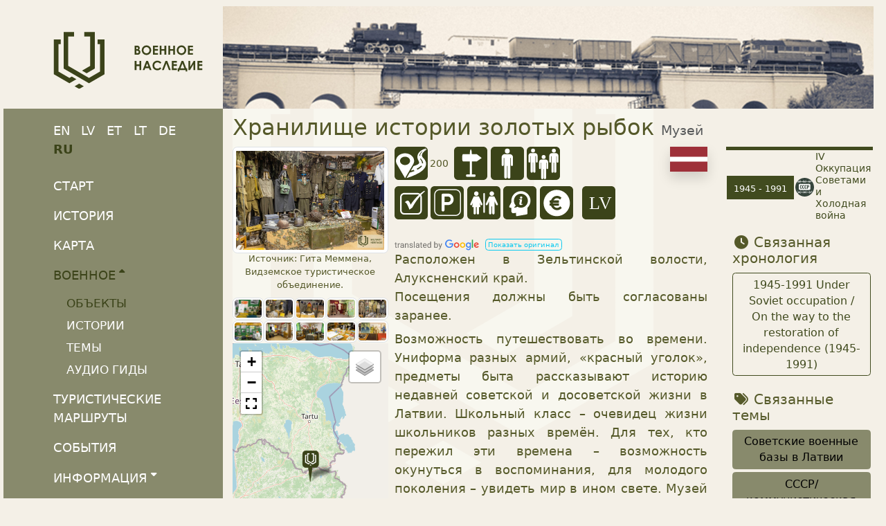

--- FILE ---
content_type: text/html;charset=UTF-8
request_url: https://militaryheritagetourism.info/ru/military/sites/view/696
body_size: 11914
content:
<!DOCTYPE html>
<html xmlns="http://www.w3.org/1999/xhtml" xml:lang="en" lang="en">
  <head>
    <title>Хранилище истории золотых рыбок</title>
    <meta charset="utf-8"/>
    <meta name="viewport" content="width=device-width, initial-scale=1, shrink-to-fit=no"/>    
    <meta http-equiv="Content-Type" content="text/html; charset=utf-8"/>
    <meta name="author" content="LLTA Lauku Celotajs"/>
    <link rel="shortcut icon" href="../../../../favicon-ver-F5ED4935CF698691C63ABA5DBBA871E0.ico" type="image/x-icon"/>  
    <meta name="description" content="Расположен в Зельтинской волости, Алуксненский край. Посещения должны быть согласованы заранее. Возможность путешествовать во времени. Униформа разных армий, «красный уголок», предметы быта рассказывают историю недавней советской и досоветской жизни в Латвии. Школьный класс – очевидец жизни школьников разных времён. Для тех, кто пережил эти времена – возможность окунуться в воспоминания, для молодого поколения – увидеть мир в ином свете. Музей Зелтини был основан в 2007 году как место хранения  ..." />
<link rel="canonical" href="https://militaryheritagetourism.info/ru/military/sites/view/696" />
<meta property="og:url" content="https://militaryheritagetourism.info/ru/military/sites/view/696" />
<meta property="og:type" content="website" />
<meta property="og:title" content="Хранилище истории золотых рыбок" />
<meta property="og:description" content="Расположен в Зельтинской волости, Алуксненский край. Посещения должны быть согласованы заранее. Возможность путешествовать во времени. Униформа разных армий, «красный уголок», предметы быта рассказывают историю недавней советской и досоветской жизни в Латвии. Школьный класс – очевидец жизни школьни ..." />
<meta property="og:image" content="https://militaryheritagetourism.info/g/Poi/00696/Zeltini_L2.jpg?size=1024" />
<meta name="twitter:card" content="summary_large_image" />
<meta name="twitter:title" content="Хранилище истории золотых рыбок" />
<meta name="twitter:description" content="Расположен в Зельтинской волости, Алуксненский край. Посещения должны быть согласованы заранее. Возможность путешествовать во времени. Униформа разных армий, «красный уголок», предметы быта рассказывают историю недавней советской и досоветской жизни в Латвии. Школьный класс – очевидец жизни школьни ..." />
<meta name="twitter:image" content="https://militaryheritagetourism.info/g/Poi/00696/Zeltini_L2.jpg?size=1024" />
<link rel="stylesheet" type="text/css" href="../../../../wicket/resource/lv.mil.web.app.layout.skin.s2020.res.Skin2020Res/bs5-mil-ver-F3E4C423B583A5F7453BEB72AA8C2EA9.css" />
<script type="text/javascript" src="../../../../wicket/resource/org.apache.wicket.resource.JQueryResourceReference/jquery/jquery-3.7.1-ver-962A4A135B116C30221466C5E4F0E7A1.js"></script>
<script type="text/javascript" src="../../../../wicket/resource/lv.wi.res.bootstrap.WiBootstrap5Theme/bs5.bundle.min-ver-5CC1B73E70520FA84B1846AFE0EC8FB6.js"></script>
<link rel="stylesheet" type="text/css" href="../../../../wicket/resource/lv.wi.res.WiUiCssRes/css/wi-ui-ver-6BB7EB0A27076848D05BBC26856277BE.css" />
<link rel="stylesheet" type="text/css" href="../../../../wicket/resource/lv.wi.res.fa.FontAwsomeResourceReference/css/all.min-ver-C325BE79A5ECCA85D68EB9E5B65A547A.css" />
<script type="text/javascript" src="../../../../wicket/resource/org.apache.wicket.ajax.AbstractDefaultAjaxBehavior/res/js/wicket-ajax-jquery-ver-8CD946166F47E5DD4EADD165939FF57D.js"></script>
<link rel="stylesheet" type="text/css" href="../../../../wicket/resource/lv.wi.cmp.lightbox.WiLightboxBs5ResourceReference/glightbox.min-ver-9B438B29CEF1C212D1C65A877FFC7232.css" />
<style type="text/css" id="lightbox">
.glightbox-clean h4.gslide-title {
  margin-bottom: 0.3rem;
}
.glightbox-clean div.gdesc-inner {
  padding: 12px 22px;
} </style>
<script type="text/javascript" src="../../../../wicket/resource/lv.wi.cmp.lightbox.WiLightboxBs5ResourceReference/glightbox.min-ver-3E80BC0DB9EA0983473B1FA66FB4571D.js"></script>
<script type="text/javascript" id="00696">
/*<![CDATA[*/
$('document').ready(function(){ 
 var var_00696 = GLightbox({ 
  selector: '[data-gallery="00696"]', autoplayVideos: false, 
 });
});

/*]]>*/
</script>
<link rel="stylesheet" type="text/css" href="../../../../wicket/resource/lv.glry.res.GalleryCssRes/css/gallery-ver-50246C6EFA8840F3CD353386916E0963.css" />

    <style type="text/css" id="lv-map-web-leaflet-AbstractWiLeaflet-0">
/*<![CDATA[*/

      div.leaflet-control-attribution {
        padding: 0;
      }
      #mapLoadingIndicator {
        display:none;
        position: absolute;
        top: calc(50% - 1.5rem);
        left: calc(50% - 1.5rem);
        border-radius: 50%;
        z-index: 9999;
      }
    
/*]]>*/
</style>
  <script type="text/javascript" src="../../../../wicket/resource/lv.map.web.leaflet.WiLeafletResourceReference/leaflet-ver-35B48EB991F383702F153452506E07B2.js"></script>
<link rel="stylesheet" type="text/css" href="../../../../wicket/resource/lv.map.web.leaflet.WiLeafletResourceReference/leaflet-ver-BB46FE9B09A48AC01B90ECA9C166CCA5.css" />
<script type="text/javascript" src="../../../../wicket/resource/lv.map.web.leaflet.WiLeafletStaticResourceReference/wi-leaflet-static-ver-1BDBA89199BDE44DC34F558EDF723A91.js"></script>
<link rel="stylesheet" type="text/css" href="../../../../wicket/resource/lv.map.web.leaflet.WiLeafletFullScreenResourceReference/Control.FullScreen-ver-3B3314142A497133882641EFBA430722.css" />
<script type="text/javascript" src="../../../../wicket/resource/lv.map.web.leaflet.WiLeafletFullScreenResourceReference/Control.FullScreen-ver-4A47FD690B13A3193085ADCC9B99434F.js"></script>

    <style id="lv-mil-web-comment-CommentListPn-0">
/*<![CDATA[*/

      div.comment-content {
        border-left: .2rem solid #3B431A;
        padding: .3rem .6rem .2rem .6rem;
      }
      div.highlighted-comment {
      }
      div.highlighted-comment div.comment-content{
        border: .2rem solid #3B431A;
        border-top-width: .5rem;
        background-color: white;
        padding: .5rem .6rem .3rem .6rem;
      }

    
/*]]>*/
</style>
  
    <style id="lv-mil-web-comm-PeriodRefItemPn-0">
/*<![CDATA[*/

      tr.periodItem {
        border-top: 5px solid #414B1F;
      }
      td.periodName h6 {
        font-size: .8rem;
      }
      .tooltip-inner {
        margin: auto;
        font-size: 1rem;
        background-color: #414B1F;
        max-width: 800px;
        min-width: 300px;
        text-align: justify;
        padding: 1rem;
      }
      .tooltip-inner p {
        margin-bottom: .3rem;
      }
    
/*]]>*/
</style>
  
      <style type="text/css" id="lv-mil-web-relationships-RelationshipListView-0">
/*<![CDATA[*/

        h3.relaHeader {
          font-size: 1.1em;
        }
        div.relaDiv h6 {
          font-size: 1em;
        }
      
/*]]>*/
</style>
    <script async src='https://pagead2.googlesyndication.com/pagead/js/adsbygoogle.js?client=ca-pub-1069488188826558'  crossorigin='anonymous'></script><script type="text/javascript" id="gtm-script">
/*<![CDATA[*/
(function(w,d,s,l,i){w[l]=w[l]||[];w[l].push({'gtm.start':new Date().getTime(),event:'gtm.js'});var f=d.getElementsByTagName(s)[0],j=d.createElement(s),dl=l!='dataLayer'?'&l='+l:'';j.async=true;j.src='https://www.googletagmanager.com/gtm.js?id='+i+dl;f.parentNode.insertBefore(j,f);})(window,document,'script','dataLayer','GTM-T3PJMZ4V');
/*]]>*/
</script>

    <style id="lv-mil-web-poi-PoiViewPage-0">
/*<![CDATA[*/

      .poiView .flag {
        height: 2em;
        margin-left: .1em;
      }

      div.additionalGalleryItemList img.glry-image {
        padding: 0.1rem;
      }

      @media screen and (min-width: 576px) {
        div.additionalGalleryItemList img.glry-image {
          aspect-ratio: 4 / 3;
        }
      }
    
/*]]>*/
</style>
  <link rel="stylesheet" type="text/css" href="../../../../wicket/resource/lv.mil.web.app.res.WappRes/css-base-ver-DF28AC622BB4CCCC82A819686D48D6B8.css" />
<link rel="stylesheet" type="text/css" href="../../../../wicket/resource/lv.mil.web.app.layout.skin.s2020.res.Skin2020Res/skin-2020-ver-FB405454DA0C164BF008C4F9D4F20B2E.css" />
<script type="text/javascript">
/*<![CDATA[*/
Wicket.Event.add(window, "domready", function(event) { 
$('#id7').popover();;
$('#id8').popover();;
vid1 = new WiLeafletStatic();
vid1.map = L.map('id1' , {fullscreenControl: true}).setView([57.3601, 26.7612], 6);var osmCelotajs=L.tileLayer('https://{s}.osm.celotajs.lv/hot/{z}/{x}/{y}.png', { maxZoom: 19, attribution: '&copy; <a href="https://www.openstreetmap.org/copyright" target="_blank">OpenStreetMap<\/a> contributors', });
var osmMapnik=L.tileLayer('https://{s}.tile.openstreetmap.org/{z}/{x}/{y}.png', { maxZoom: 19, attribution: '&copy; <a href="https://www.openstreetmap.org/copyright" target="_blank">OpenStreetMap<\/a> contributors', });
var openTopoMap=L.tileLayer('https://{s}.tile.opentopomap.org/{z}/{x}/{y}.png', { maxZoom: 17, attribution: 'Map data: &copy; <a href="https://www.openstreetmap.org/copyright">OpenStreetMap<\/a>, <a href="http://viewfinderpanoramas.org" target="_blank">SRTM<\/a> | Map style: &copy; <a href="https://opentopomap.org" target="_blank">OpenTopoMap<\/a> (<a href="https://creativecommons.org/licenses/by-sa/3.0/">CC-BY-SA<\/a>)', });
var esriWorldImagery=L.tileLayer('https://server.arcgisonline.com/ArcGIS/rest/services/World_Imagery/MapServer/tile/{z}/{y}/{x}', { attribution: 'Tiles &copy; Esri &mdash; Source: Esri, i-cubed, USDA, USGS, AEX, GeoEye, Getmapping, Aerogrid, IGN, IGP, UPR-EGP, and the GIS User Community', });
var baseMaps = {'OSM celotajs.lv': osmCelotajs, 'OpenStreetMap': osmMapnik, 'Топографическая карта': openTopoMap, 'Изображения (ESRI)': esriWorldImagery};
L.control.layers(baseMaps).addTo(vid1.map);
vid1.map.attributionControl.setPrefix(false);
osmCelotajs.addTo(vid1.map);
vid1.clearMap(); var vid1CustomIcon = L.Icon.extend({ options: {  shadowUrl: '../../../../wicket/resource/lv.mil.web.zp.map.overlays.marker.MapMarkerForPoi/Z-SHADOW-REG-GMAP-ver-096B41AC22D2485D41540AEAB02945D8.png', shadowSize: [47,40], shadowAnchor: [13,40], iconSize: [25,45], iconAnchor: [13,45], popupAnchor:  [0,-47]  } });
 var vid1POI = new vid1CustomIcon({ iconUrl: '../../../../wicket/resource/lv.mil.web.zp.map.overlays.marker.MapMarkerForPoi/P-POI-GMAP-ver-4CA507805E6C59D7693A63B9585EF02A.png'});
var mrker = L.marker([57.3601,26.7612], {icon: vid1POI, } ).bindTooltip('Хранилище истории золотых рыбок'); mrker.oId='696'; mrker.addTo(vid1.map);

$('#mapLoadingIndicator').hide();
;
Wicket.Event.add('id9', 'click', function(event) { var win = this.ownerDocument.defaultView || this.ownerDocument.parentWindow; if (win == window) { window.location.href='../../../comments/edit?poiId=696'; } ;return false;});;
$('#ida').tooltip();;
Wicket.Event.publish(Wicket.Event.Topic.AJAX_HANDLERS_BOUND);
;});
/*]]>*/
</script>
<meta name="wicket.header.items"/>    
  </head>
  <body class="bg-logo-shape FLASHY">
    <noscript><iframe src="https://www.googletagmanager.com/ns.html?id=GTM-T3PJMZ4V" height="0" width="0" style="display:none;visibility:hidden"></iframe></noscript>
    <div>
      <div class="px-xl-4 px-lg-2 pt-lg-1">
        <div class="body-content" >
          
      <div style="" class="d-lg-none">
      <nav class="navbar navbar-expand-md navbar-dark bg-primary py-md-0 pt-0 pb-0" >
        <div class="container-fluid">
        <a class="navbar-brand d-block" href="../../../../ru"><img style="height: 35px; margin-top: 0px;" alt="Orff" src="../../../../wicket/resource/lv.mil.web.app.layout.skin.all.res.Logo/img/logo_sqr_w-ver-D8A629AA8B0151E7670CCC863F765263.svg" title="Туризм «Военное наследие»"/></a>
        <button class="navbar-toggler" type="button" data-bs-toggle="collapse" data-bs-target="#navbar-collapse-1">
          <span class="navbar-toggler-icon"></span>
        </button>
        <div class="collapse navbar-collapse" id="navbar-collapse-1">
          
      <ul class="me-auto navbar-nav wi-navbar-nav" id="idb">
        
      <li class="nav-item">
      <a class="menu1-item nav-link" href="../../../history" title="История военного наследия">История</a>
    </li>
    
      <li class="nav-item">
      <a class="menu1-item nav-link" href="../../../map" title="Карта объектов туризма «Военное наследие»">Карта</a>
    </li>
    
      <li class="nav-item dropdown" id="idc">
        
      <a class="active dropdown-toggle menu1-item nav-link" href="#" title="Военное наследие" data-bs-toggle="dropdown">Военное<sup><i class='fa-solid wiCaret'></i></sup></a>
    
        <div class="dropdown-menu">
          
            
      <a class="active dropdown-item menu2-item" href="../../sites" title="Туристические объекты Военного наследия">Объекты</a>
    
          
            
      <a class="dropdown-item menu2-item" href="../../stories" title="Истории туризма «Военное наследие»">Истории</a>
    
          
            
      <a class="dropdown-item menu2-item" href="../../topics" title="Тумы туризма «Военное наследие»">Темы</a>
    
          
            
      <a class="dropdown-item menu2-item" href="../../guides" title="Аудио гиды туризма «Военное наследие»">Аудио гиды</a>
    
          
        </div>
      </li>      
    
      <li class="nav-item">
      <a class="menu1-item nav-link" href="../../../tours" title="Туристические маршруты Военного наследия">Туристические маршруты</a>
    </li>
    
      <li class="nav-item">
      <a class="menu1-item nav-link" href="../../../../ru/events" title="События туризма «Военное наследие»">События</a>
    </li>
    
      <li class="nav-item dropdown" id="idd">
        
      <a class="collapsed dropdown-toggle menu1-item nav-link" href="#" title="Информация туризма «Военное наследие»" data-bs-toggle="dropdown">Информация<sup><i class='fa-solid wiCaret'></i></sup></a>
    
        <div class="dropdown-menu">
          
            
      <a class="dropdown-item menu2-item" href="../../../../ru/info/travel" title="Информация о путешествии туризма «Военное наследие»">Путешествия</a>
    
          
            
      <a class="dropdown-item menu2-item" href="../../../../ru/info/publications" title="Публикации туризма «Военное наследие»">Публикации</a>
    
          
            
      <a class="dropdown-item menu2-item" href="../../../../ru/info/resources" title="Другие ссылки и полезные ресурсы по военному туризму">Другие ссылки</a>
    
          
            
      <a class="dropdown-item menu2-item" href="../../../../ru/aboutus" title="О проекте и партнерах">О нас</a>
    
          
        </div>
      </li>      
    
      </ul>
                
          <ul class="navbar-nav">
            
      <li class="nav-item dropdown locale-dropdown">
        <a href="#" class="nav-link dropdown-toggle" data-bs-toggle="dropdown">RU</a>
        <div class="dropdown-menu">
          <a class="dropdown-item" href="../../../../en/military/sites/view/696?lang=en">English</a><a class="dropdown-item" href="../../../../lv/military/sites/view/696?lang=lv">Latviešu</a><a class="dropdown-item" href="../../../../et/military/sites/view/696?lang=et">Eesti</a><a class="dropdown-item" href="../../../../lt/military/sites/view/696?lang=lt">Lietuvių</a><a class="dropdown-item" href="../../../../de/military/sites/view/696?lang=de">Deutsch</a><a class="dropdown-item" href="../../../../ru/military/sites/view/696?lang=ru">Русский</a>
        </div>
      </li>
    
            <li class="nav-item"><a class="nav-link" href="../../../search" title="Поиск сайтов военного туризма, историй, тем и хронологии в Литве, Латвии и Эстонии"><i class="fa-solid fa-magnifying-glass"></i></a>
            </li>      
            <li id="ide" hidden="" data-wicket-placeholder=""></li>
            <li class="nav-item dropdown" id="idf">
              <a href="#" class="nav-link" data-bs-toggle="dropdown" role="button"><i class="fa-solid fa-bars d-none d-md-inline"> </i> <span class="d-md-none">Больше</span> </a>
              <div class="dropdown-menu  dropdown-menu-end">
                <a class="dropdown-item" href="./696?login=true"><i class="fa-solid fa-arrow-right-to-bracket"></i> Войти</a>
              </div>
            </li>
          </ul>
        </div>
        </div>
      </nav>
    </div>
    
          <div class="mt-1 mx-lg-2 mx-sm-2 mx-xl-4 page-content">
            <div class="d-none d-lg-block">
              <div class="row">
                <div class="col-lg-3" style="padding-left: 0;">
                  <div class="main-logo"><a href="../../../../ru"><div>
      <img src="../../../../wicket/resource/lv.mil.web.app.layout.skin.all.res.Logo/img/logo_ru-ver-1B407F04F3E89995A5FB4D41B361AFA8.svg?ru" class="img-fluid"/>
    </div></a></div>
                </div>
                <div class="col-lg-9" style="padding-left: 0; ">
                  <img class="img-fluid" src="../../../../wicket/resource/lv.mil.web.app.layout.skin.all.res.WiSkinAllRes/img/2019_hdr-ver-2699E42951CC1487206DBDF8964F3F57.jpg"/>
                </div>
              </div>
            </div>
            <main role="main">
              <div class="row">
                <div class="d-none d-lg-block col-lg-3" style="padding: 0 0 0 0; ">
                  
      <div id="mainMenu">
        <div class="localeChangeDiv" style="z-index: 20;">
          <div>
            
        <a class="localeChangeLink" href="../../../../en/military/sites/view/696?lang=en"><span class="localeName" alt="en" title="English">EN</span></a>
            
        <a class="localeChangeLink" href="../../../../lv/military/sites/view/696?lang=lv"><span class="localeName" alt="lv" title="latviešu">LV</span></a>
            
        <a class="localeChangeLink" href="../../../../et/military/sites/view/696?lang=et"><span class="localeName" alt="et" title="eesti">ET</span></a>
            
        <a class="localeChangeLink" href="../../../../lt/military/sites/view/696?lang=lt"><span class="localeName" alt="lt" title="lietuvių">LT</span></a>
            
        <a class="localeChangeLink" href="../../../../de/military/sites/view/696?lang=de"><span class="localeName" alt="de" title="Deutsch">DE</span></a>
            
        <a class="localeChangeLink" href="../../../../ru/military/sites/view/696?lang=ru"><span class="localeName active" alt="ru" title="русский">RU</span></a>
      
    </div>
        </div>
        <div>
      <nav class="nav flex-column wiMenuVertical" id="id5">
        
      
      <a class="menu1-item nav-link" href="../../../../ru" title="Старт">Старт</a>
    
    
      
      <a class="menu1-item nav-link" href="../../../history" title="История военного наследия">История</a>
    
    
      
      <a class="menu1-item nav-link" href="../../../map" title="Карта объектов туризма «Военное наследие»">Карта</a>
    
    
      <nav class="nav flex-column">
        
      <a class="active menu1-item nav-link" href="#" title="Военное наследие" data-bs-toggle="collapse" data-bs-target="#id4">Военное<sup><i class='fa-solid wiCaret'></i></sup></a>
    
        <div class="menu2 collapse show" data-parent="" id="id4" data-bs-parent="#id5">
          <nav class="nav flex-column">
            
              
      <a class="active menu2-item nav-link" href="../../sites" title="Туристические объекты Военного наследия">Объекты</a>
    
            
              
      <a class="menu2-item nav-link" href="../../stories" title="Истории туризма «Военное наследие»">Истории</a>
    
            
              
      <a class="menu2-item nav-link" href="../../topics" title="Тумы туризма «Военное наследие»">Темы</a>
    
            
              
      <a class="menu2-item nav-link" href="../../guides" title="Аудио гиды туризма «Военное наследие»">Аудио гиды</a>
    
            
          </nav>
        </div>
      </nav>
    
      
      <a class="menu1-item nav-link" href="../../../tours" title="Туристические маршруты Военного наследия">Туристические маршруты</a>
    
    
      
      <a class="menu1-item nav-link" href="../../../../ru/events" title="События туризма «Военное наследие»">События</a>
    
    
      <nav class="nav flex-column">
        
      <a class="collapsed menu1-item nav-link" href="#" title="Информация туризма «Военное наследие»" data-bs-toggle="collapse" data-bs-target="#id6">Информация<sup><i class='fa-solid wiCaret'></i></sup></a>
    
        <div class="menu2 collapse" data-parent="" id="id6" data-bs-parent="#id5">
          <nav class="nav flex-column">
            
              
      <a class="menu2-item nav-link" href="../../../../ru/info/travel" title="Информация о путешествии туризма «Военное наследие»">Путешествия</a>
    
            
              
      <a class="menu2-item nav-link" href="../../../../ru/info/publications" title="Публикации туризма «Военное наследие»">Публикации</a>
    
            
              
      <a class="menu2-item nav-link" href="../../../../ru/info/resources" title="Другие ссылки и полезные ресурсы по военному туризму">Другие ссылки</a>
    
            
          </nav>
        </div>
      </nav>
    
      
      <a class="menu1-item nav-link" href="../../../../ru/aboutus" title="О проекте и партнерах">О нас</a>
    
    
      
      <a class="menu1-item nav-link" href="../../../search" title="Поиск сайтов военного туризма, историй, тем и хронологии в Литве, Латвии и Эстонии"><i class="fa-solid fa-magnifying-glass fa-lg" aria-hidden="true"></i> Поиск</a>
    
    
      </nav>
    </div>
        <div class="mt-3">
          <a href="https://www.facebook.com/militaryheritagetourism" style="margin-right: 3px;" target="_blank" title="Туризм «Военное наследие» в социальной сети Facebook"><i class="fa-brands fa-2x fa-facebook"> </i></a>
          <a href="https://www.instagram.com/militaryheritagetourism" style="margin-right: 3px;" target="_blank" title="Туризм «Военное наследие» в социальной сети Instagram"><i class="fa-brands fa-2x fa-instagram"> </i></a>
          <a href="https://www.youtube.com/playlist?list=PLwv2pauxCyw8OEOLGBQ_ndNirgEdn1n_3" style="margin-right: 3px;" target="_blank" title="YouTube Канал Туризма «Военное наследие»"><i class="fa-brands fa-2x fa-youtube"> </i></a>          
          <a href="mailto:military@celotajs.lv" style="position:relative; top: -1px;" title="Напишите нам на e-mail"><i class="fa-solid fa-2x fa-envelope"> </i></a>
        </div>
        <nav class="nav flex-column userMenu" style="margin-top: 1rem; font-size: smaller;">
          <a href="./696?login=true">Войти</a>
          
          
        </nav>
      </div>
      <div class="mainMenuProjectLogo">
      <a href="/ru/aboutus">
        <div class="row g-2 ">
          <div class="col-12 col-md-6 col-lg-12">
            <img class="img-fluid my-1" src="../../../../wicket/resource/lv.mil.web.app.layout.skin.all.logo.ProjectLogo/EU-INTERREG-LAT-LIT_en-ver-D8B5F6FE266C90F817C7ABBDBE6E27E6.webp?en"/>
          </div>
          <div class="col-12 col-md-6 col-lg-12">
            <img class="img-fluid my-1" src="../../../../wicket/resource/lv.mil.web.app.layout.skin.all.logo.ProjectLogo/EU-INTERREG-EST-LAT-ver-0915ED8359ECDF00902DE174B55CB114.webp"/>
          </div>
        </div>
      </a>
    </div>
    
                </div>
                <div class="col-md-12 col-lg-9 col-xxl-8">
                  <div class="mt-2">
                    
      
      <h1 class="page-header d-none d-lg-block">Хранилище истории золотых рыбок <span class="text-muted" style="font-size: 60%;">Музей</span></h1>
    
                    
      
      
      
      

    <div class="row g-2 poiView" style="clear:both;">
      <div class="col-sm-6 col-md-4 col-lg-3 col-xl-3">
        <div>
    <figure class="figure text-center" style="position: relative; margin-bottom: .01rem; ">
      
      <a href="/g/Poi/00696/Zeltini_L2.jpg?size=1024" class="glry-item" data-toggle="lightbox" data-gallery="00696" data-title="Источник: Гита Меммена, Видземское туристическое объединение."><img class="figure-img img-fluid img-thumbnail glry-image center-block" alt="Zeltini_L2.jpg" style="margin-bottom: .05rem;" src="/g/Poi/00696/Zeltini_L2.jpg?size=640"/></a>
    
      
      <figcaption>
        <div class="glryItemDescription">Источник: Гита Меммена, Видземское туристическое объединение.</div>
        
      </figcaption>
    </figure>
  </div>
        <div class="additionalGalleryItemList">
      <div class="g-0 row row-cols-2 row-cols-sm-3 row-cols-md-4 row-cols-lg-5 row-cols-xl-6" style="width:100%;">
        
          <div class="col">
    <figure class="figure text-center" style="position: relative; margin-bottom: .01rem; ">
      
      <a href="/g/Poi/00696/Zeltini_L10.jpg?size=1024" class="glry-item" data-toggle="lightbox" data-gallery="00696" data-title="Источник: Гита Меммена, Видземское туристическое объединение."><img class="figure-img img-fluid img-thumbnail glry-image center-block" alt="Zeltini_L10.jpg" style="margin-bottom: .05rem;" src="/g/Poi/00696/Zeltini_L10.jpg?size=640"/></a>
    
      
      <figcaption>
        
        
      </figcaption>
    </figure>
  </div>
        
          <div class="col">
    <figure class="figure text-center" style="position: relative; margin-bottom: .01rem; ">
      
      <a href="/g/Poi/00696/Zeltini_L11.jpg?size=1024" class="glry-item" data-toggle="lightbox" data-gallery="00696" data-title="Источник: Гита Меммена, Видземское туристическое объединение."><img class="figure-img img-fluid img-thumbnail glry-image center-block" alt="Zeltini_L11.jpg" style="margin-bottom: .05rem;" src="/g/Poi/00696/Zeltini_L11.jpg?size=640"/></a>
    
      
      <figcaption>
        
        
      </figcaption>
    </figure>
  </div>
        
          <div class="col">
    <figure class="figure text-center" style="position: relative; margin-bottom: .01rem; ">
      
      <a href="/g/Poi/00696/Zeltini_L12.jpg?size=1024" class="glry-item" data-toggle="lightbox" data-gallery="00696" data-title="Источник: Гита Меммена, Видземское туристическое объединение."><img class="figure-img img-fluid img-thumbnail glry-image center-block" alt="Zeltini_L12.jpg" style="margin-bottom: .05rem;" src="/g/Poi/00696/Zeltini_L12.jpg?size=640"/></a>
    
      
      <figcaption>
        
        
      </figcaption>
    </figure>
  </div>
        
          <div class="col">
    <figure class="figure text-center" style="position: relative; margin-bottom: .01rem; ">
      
      <a href="/g/Poi/00696/Zeltini_L13.jpg?size=1024" class="glry-item" data-toggle="lightbox" data-gallery="00696" data-title="Источник: Гита Меммена, Видземское туристическое объединение."><img class="figure-img img-fluid img-thumbnail glry-image center-block" alt="Zeltini_L13.jpg" style="margin-bottom: .05rem;" src="/g/Poi/00696/Zeltini_L13.jpg?size=640"/></a>
    
      
      <figcaption>
        
        
      </figcaption>
    </figure>
  </div>
        
          <div class="col">
    <figure class="figure text-center" style="position: relative; margin-bottom: .01rem; ">
      
      <a href="/g/Poi/00696/Zeltini_L3.jpg?size=1024" class="glry-item" data-toggle="lightbox" data-gallery="00696" data-title="Источник: Гита Меммена, Видземское туристическое объединение."><img class="figure-img img-fluid img-thumbnail glry-image center-block" alt="Zeltini_L3.jpg" style="margin-bottom: .05rem;" src="/g/Poi/00696/Zeltini_L3.jpg?size=640"/></a>
    
      
      <figcaption>
        
        
      </figcaption>
    </figure>
  </div>
        
          <div class="col">
    <figure class="figure text-center" style="position: relative; margin-bottom: .01rem; ">
      
      <a href="/g/Poi/00696/Zeltini_L4.jpg?size=1024" class="glry-item" data-toggle="lightbox" data-gallery="00696" data-title="Источник: Гита Меммена, Видземское туристическое объединение."><img class="figure-img img-fluid img-thumbnail glry-image center-block" alt="Zeltini_L4.jpg" style="margin-bottom: .05rem;" src="/g/Poi/00696/Zeltini_L4.jpg?size=640"/></a>
    
      
      <figcaption>
        
        
      </figcaption>
    </figure>
  </div>
        
          <div class="col">
    <figure class="figure text-center" style="position: relative; margin-bottom: .01rem; ">
      
      <a href="/g/Poi/00696/Zeltini_L5.jpg?size=1024" class="glry-item" data-toggle="lightbox" data-gallery="00696" data-title="Источник: Гита Меммена, Видземское туристическое объединение."><img class="figure-img img-fluid img-thumbnail glry-image center-block" alt="Zeltini_L5.jpg" style="margin-bottom: .05rem;" src="/g/Poi/00696/Zeltini_L5.jpg?size=640"/></a>
    
      
      <figcaption>
        
        
      </figcaption>
    </figure>
  </div>
        
          <div class="col">
    <figure class="figure text-center" style="position: relative; margin-bottom: .01rem; ">
      
      <a href="/g/Poi/00696/Zeltini_L7.jpg?size=1024" class="glry-item" data-toggle="lightbox" data-gallery="00696" data-title="Источник: Гита Меммена, Видземское туристическое объединение."><img class="figure-img img-fluid img-thumbnail glry-image center-block" alt="Zeltini_L7.jpg" style="margin-bottom: .05rem;" src="/g/Poi/00696/Zeltini_L7.jpg?size=640"/></a>
    
      
      <figcaption>
        
        
      </figcaption>
    </figure>
  </div>
        
          <div class="col">
    <figure class="figure text-center" style="position: relative; margin-bottom: .01rem; ">
      
      <a href="/g/Poi/00696/Zeltini_L8.jpg?size=1024" class="glry-item" data-toggle="lightbox" data-gallery="00696" data-title="Источник: Гита Меммена, Видземское туристическое объединение."><img class="figure-img img-fluid img-thumbnail glry-image center-block" alt="Zeltini_L8.jpg" style="margin-bottom: .05rem;" src="/g/Poi/00696/Zeltini_L8.jpg?size=640"/></a>
    
      
      <figcaption>
        
        
      </figcaption>
    </figure>
  </div>
        
          <div class="col">
    <figure class="figure text-center" style="position: relative; margin-bottom: .01rem; ">
      
      <a href="/g/Poi/00696/Zeltini_L9.jpg?size=1024" class="glry-item" data-toggle="lightbox" data-gallery="00696" data-title="Источник: Гита Меммена, Видземское туристическое объединение."><img class="figure-img img-fluid img-thumbnail glry-image center-block" alt="Zeltini_L9.jpg" style="margin-bottom: .05rem;" src="/g/Poi/00696/Zeltini_L9.jpg?size=640"/></a>
    
      
      <figcaption>
        
        
      </figcaption>
    </figure>
  </div>
        
      </div>
    </div>
        <div id="id10">
        <div style="height: 100%; margin: 0px; padding: 0px;" id="id11">
    
    <div style="display: none;"><div id="id12">
  
</div></div>
  
    <div id="id1" style="margin-left: auto; margin-right: auto; width: 100%; height: 400px"></div>
    <div id="mapLoadingIndicator">
      <div class="spinner-border" style="width: 3rem; height: 3rem;" role="status">
        <span class="visually-hidden">Загрузка...</span>
      </div>
    </div>

  </div>
    </div>
        <div style="font-size: .7rem;">
    <span class="mr-1 me-1">57.3601,26.7612</span>
     <div class="btn-group" >
      <button class="btn btn-outline-secondary btn-xs dropdown-toggle" type="button" data-bs-toggle="dropdown" aria-haspopup="true" aria-expanded="false">
        Открыть
      </button>
      <div class="dropdown-menu">
        <a class="dropdown-item" target="_blank" href="geo:57.360100,26.761200">Ваше приложение GPS по умолчанию</a>
        <a class="dropdown-item" target="_blank" href="https://www.google.com/maps?saddr=My+Location&amp;daddr=57.360100,26.761200">Навигация по картам Google</a>
        <a class="dropdown-item" target="_blank" href="https://bing.com/maps/default.aspx?Rtp=~pos.57.360100_26.761200">Навигация по картам Bing</a>
        <a class="dropdown-item" target="_blank" href="https://www.openstreetmap.org/?mlat=57.360100&amp;mlon=26.761200&amp;layers=C">Open Street Map</a>
      </div>
    </div>
  </div>
        <div class="mt-2" style="font-size: .8rem;">
      <div style="text-align: left;">
        <div class="mt-1" style="display: flex;" id="id13"><i class="fa-solid fa-fw fa-location-arrow" style="padding-top: 4px;" aria-hidden="true"></i>&nbsp;<span>“Skola”, Zeltiņu pagasts, Alūksnes novads, Латвия</span></div>
        <div style="display: flex;" id="id14"><i class="fa-solid fa-fw fa-phone " style="padding-top: 3px;" aria-hidden="true"></i>&nbsp;<span>+371 25745577</span></div>
        <div style="text-overflow: ellipsis; white-space: nowrap; overflow: hidden;" id="id15"><a target="_blank" href="https://visitaluksne.lv/visit/zeltinu-vestures-kratuve"><i class="fa-solid fa-fw fa-house" aria-hidden="true"></i>&nbsp;<span>visitaluksne.lv/visit/zeltinu-vestures-kratuve</span></a></div>
        <div style="text-overflow: ellipsis; white-space: nowrap; overflow: hidden;" id="id16"><a target="_blank" href="mailto:bibl.zeltini@aluksne.lv"><i class="fa-solid fa-fw fa-envelope" aria-hidden="true"></i>&nbsp;<span>bibl.zeltini@aluksne.lv</span></a></div>
        <div id="id17" hidden="" data-wicket-placeholder=""></div>
      </div>
    </div>
        
      </div>
      <div class="col">
        <div class="row">
          <div class="col-md-8">
            <img class="img-fluid float-end shadow flag" src="../../../../wicket/resource/lv.mil.web.app.layout.skin.all.res.Logo/img/Flag_of_LV-ver-9B7B60CF82AAA239786304F47281D553.svg"/>
            <div class="mb-2">
      <div class='d-flex flex-wrap' style="margin-bottom: .2em;">
        
        <div style="margin-right: .25em; margin-bottom: .4em;">
      <img src="/img/poi/G-DIST.svg" title="Расстояние от столицы" class="img-fluid"/><span style="font-size: .8em; margin: 0 .25em 0 0.25em;" title="Расстояние от столицы">200</span>
    </div>
        <div style="margin-right: .25em; margin-bottom: .4em;">
      <img src="/img/poi/G-ROADSIGN.svg" title="Есть знак, ведущий к объекту" class="img-fluid"/>
    </div>
        
        <div class='d-flex ' style="margin: 0 .5em .5em 0;" wicklet:enclosure='iconAttendanceList'><div><div style="margin-right: .25em;">
      <img src="/img/poi/A-I.svg" title="Достопримечательность можно посетить в индивидуальном порядке" class="img-fluid"/>
    </div></div><div><div style="margin-right: .25em;">
      <img src="/img/poi/A-G.svg" title="Достопримечательность можно посетить организованными группами" class="img-fluid"/>
    </div></div></div>
        <div class='d-flex ' style="margin: 0 .5em .5em 0;" wicklet:enclosure='iconFeatureList'><div><a><div style="margin-right: .25em;">
      <img src="/img/poi/F-AA.svg" title="Предварительное бронирование" class="img-fluid"/>
    </div></a></div><div><a><div style="margin-right: .25em;">
      <img src="/img/poi/F-PA.svg" title="Доступна парковка" class="img-fluid"/>
    </div></a></div><div><a><div style="margin-right: .25em;">
      <img src="/img/poi/F-TO.svg" title="Туалет" class="img-fluid"/>
    </div></a></div><div><a><div style="margin-right: .25em;">
      <img src="/img/poi/F-GU.svg" title="Доступен гид" class="img-fluid"/>
    </div></a></div><div><a><div style="margin-right: .25em;">
      <img src="/img/poi/F-FE.svg" title="Плата за вход" class="img-fluid"/>
    </div></a></div></div>
        <div class='d-flex ' style="margin: 0 .5em .5em 0;" wicklet:enclosure='iconLangList'><div><div style="margin-right: .25em;">
      <img src="/img/poi/L-lv.svg" title="Информация доступна на латышский языке" class="img-fluid"/>
    </div></div></div>
      </div>
    </div>
            <div id="id18">
      <div class="i18nMtLabel i18nMtArea"><div class="i18nMtIndicatorForArea">
      <a href="https://translate.google.com" style="margin-right: .5rem;" target="_blank"><img src="../../../../wicket/resource/lv.wi.cmp.image.svg.img.WiImageSvgRes/translated_by_Google-ver-DBA94F4B7DAAAAC1904006FD13763019.svg" title="Translated by Google" alt="TRANSLATED_BY_GOOGLE" class="img-fluid"/></a><a tabindex="0" role="button" class="btn btn-sm btn-outline-info i18nMtShowOriginalBtn" id="id7" data-bs-toggle="popover" data-bs-placement="auto" data-bs-trigger="focus " data-bs-html="true" title="&lt;i class=&quot;fa fa-language&quot;&gt;&lt;/i&gt; Первоначальный текст" data-bs-content="&lt;p&gt;Atrodas&amp;nbsp;Zeltiņu pagastā, Alūksnes novadā.&lt;br /&gt;
Apmeklējums iepriekš jāsaskaņo.&lt;/p&gt;

&lt;p&gt;Iespēja ceļot laikā. Dažādu armiju formas tērpi, &amp;bdquo;sarkanais stūrītis&amp;rdquo;, sadzīves priekšmeti stāsta par neseno padomju un pirmspadomju laika sadzīvi Latvijā. Skolas klase &amp;ndash; dažādu laiku skolēnu dzīves aculieciniece. Tiem, kas šos laikus piedzīvojuši &amp;ndash; iespēja pakavēties atmiņās, jaunajai paaudzei &amp;ndash; ieraudzīt pasauli citā gaismā. Zeltiņu muzejs dibināts 2007. gadā kā vieta, kur uzglabāt padomju mantojumu.&lt;br /&gt;
Šeit iespējams iepazīt arī mācītāja Ernsta Glika dibinātās skolas vēsturi, vietējo novadnieku dzīves stāstus un informāciju par novadnieka Edgara Liepiņa dzīves gājumu.&lt;/p&gt;

&lt;p&gt;&amp;nbsp;Tiek piedāvāta ekskursija uz padomju armijas raķešu bāzi.&lt;/p&gt;

&lt;p&gt;Apskatāmās ekspozīcijas:&lt;/p&gt;

&lt;p&gt;&amp;ldquo;Nesenā pagātne&amp;rdquo; (dažādu armiju formas tērpi, &amp;ldquo;sarkanais stūrītis&amp;rdquo;, sadzīves priekšmeti);&lt;br /&gt;
&amp;ldquo;Novadnieku istaba&amp;rdquo; (pirmspadomju laika sadzīve),&lt;br /&gt;
Mana skola Zeltiņos&amp;rdquo; (skolas klase &amp;ndash; dažādu laiku skolēnu dzīves aculieciniece).&lt;br /&gt;
&amp;ldquo;Ziemeļu zvaigzne &amp;ndash; Edgars Liepiņš&amp;rdquo;, kura tapusi pateicoties Latvijas Jokdaru karaļa Nr.1 cienītāju atbalstam. Zeltiņi ir Edgara Liepiņa bērnības zeme.&lt;/p&gt;

&lt;p&gt;Maksa par apmeklējumu:&lt;/p&gt;

&lt;p&gt;2,00 EUR; skolēniem, senioriem 1,00 EUR;&lt;/p&gt;

&lt;p&gt;Lūgums apmeklējumu saskaņot pa tālruni:&amp;nbsp;+371 25745577.&lt;br /&gt;
&lt;br /&gt;
&lt;u&gt;Darba laiks&lt;/u&gt;&lt;/p&gt;

&lt;p&gt;Pirmdiena-otrdiena - slēgts&lt;br /&gt;
Trešdiena - 9:00-17:00&lt;br /&gt;
Ceturtdiena-piektdiena - slēgts&lt;br /&gt;
Sestdiena - 9:00-17:00&lt;br /&gt;
Svētdiena - slēgts&lt;/p&gt;"><span title="Машинный перевод текста. Щелкните, чтобы увидеть оригинал."><span class="i18nMtShowOriginalTxt">Показать оригинал</span></span></a>
    </div><div lang="ru-x-mtfrom-lv"><p>Расположен в Зельтинской волости, Алуксненский край.<br /> Посещения должны быть согласованы заранее.</p><p> Возможность путешествовать во времени. Униформа разных армий, «красный уголок», предметы быта рассказывают историю недавней советской и досоветской жизни в Латвии. Школьный класс – очевидец жизни школьников разных времён. Для тех, кто пережил эти времена – возможность окунуться в воспоминания, для молодого поколения – увидеть мир в ином свете. Музей Зелтини был основан в 2007 году как место хранения советского наследия.<br /> Здесь вы также можете узнать об истории школы, основанной пастором Эрнстом Гликсом, истории жизни местных жителей и информацию о жизни жителя деревни Эдгарса Лиепиньша.</p><p> Предлагается экскурсия на ракетную базу Советской Армии.</p><p> Выставки для просмотра:</p><p> «Недавнее прошлое» (униформа разных армий, «красный уголок», предметы быта);<br /> «Комната местных жителей» (довечерняя жизнь),<br /> «Моя школа в Зелтини» (школьный класс – очевидец жизни учеников в разное время).<br /> «Полярная звезда – Эдгарс Лиепиньш», созданный благодаря поддержке поклонников латвийского короля анекдотов №1. Зелтини – родина Эдгарса Лиепиньша.</p><p> Плата за посещение:</p><p> 2,00 евро; студенты, пенсионеры 1,00 евро;</p><p> Пожалуйста, согласуйте время визита по телефону: +371 25745577.<br /><br /> <u>Рабочее время</u></p><p> Понедельник-вторник - закрыто<br /> Среда - 9:00-17:00<br /> Четверг-Пятница - закрыто<br /> Суббота - 9:00-17:00<br /> Воскресенье - закрыто</p></div></div>
    </div>
            <div class="text-muted ms-3 ps-2 border-left border-secondary" style="font-size: smaller;" id="id19">
              <h6 class="mb-1">
                Используемые источники и ссылки:
              </h6>
              <div style="overflow-wrap: break-word;">
      <div class="i18nMtLabel i18nMtArea"><div class="i18nMtIndicatorForArea">
      <a href="https://translate.google.com" style="margin-right: .5rem;" target="_blank"><img src="../../../../wicket/resource/lv.wi.cmp.image.svg.img.WiImageSvgRes/translated_by_Google-ver-DBA94F4B7DAAAAC1904006FD13763019.svg" title="Translated by Google" alt="TRANSLATED_BY_GOOGLE" class="img-fluid"/></a><a tabindex="0" role="button" class="btn btn-sm btn-outline-info i18nMtShowOriginalBtn" id="id8" data-bs-toggle="popover" data-bs-placement="auto" data-bs-trigger="focus " data-bs-html="true" title="&lt;i class=&quot;fa fa-language&quot;&gt;&lt;/i&gt; Первоначальный текст" data-bs-content="&lt;p&gt;https://visitaluksne.lv/visit/zeltinu-vestures-kratuve/&lt;/p&gt;"><span title="Машинный перевод текста. Щелкните, чтобы увидеть оригинал."><span class="i18nMtShowOriginalTxt">Показать оригинал</span></span></a>
    </div><div lang="ru-x-mtfrom-lv"><p>https://visitaluksne.lv/visit/zeltinu-vestures-kratuve/</p></div></div>
    </div>
            </div>
            
            
            
            <div>
    <h4 id="id1a" hidden="" data-wicket-placeholder=""></h4>
    
  </div>
            <button type="button" class="btn btn-primary btn-sm my-2" id="id9">
              Добавьте свой комментарий / исправление
            </button>
          </div>
          <div class="col-md-4">
            <div class="mb-2">
    <div class="periodRefDiv">
      <table class="wi-layout" >
        
          
    <tr class="periodItem">
      <td ><a class="btn btn-primary btn-block btn-sm rounded-0 mb-1 periodBtn" id="ida" href="../../../history/timeline/ST" data-bs-toggle="tooltip" data-bs-placement="auto" data-bs-html="true" data-bs-title="&lt;p&gt;В течение десятилетий Холодной войны страны Балтии находились на границе противоборствующих сторон. В Латвии, Литве и Эстонии были размещены крупные советские армии, аэропорты, военные порты и ядерные базы. Железный занавес отделял людей от остального мира. Латвия, Литва и Эстония восстановили свою независимость в 1990–1991 годах, ускорив распад Советского Союза.&lt;/p&gt;"><span style="white-space: nowrap; font-size: .8em;">1945 - 1991</span></a></td>
      <td style="min-width: 1.6em; max-width: 2.1em;"><span>
      <img class="img-fluid" style="margin-bottom: .3em;" src="/img/period/PR-ST.svg" title="IV Оккупация Советами и Холодная война"/>
    </span></td>
      <td class="periodName">
        <a href="../../../history/timeline/ST" title="Оккупация Советами и Холодная война">
          <h6><span>IV Оккупация Советами и Холодная война</span></h6>
        </a>
      </td>
    </tr>
  
        
      </table>
    </div>
  </div>
            <div class="border-left border-secondary mb-3 ps-2">
      <h3 class="relaHeader" id="id1b"><i class="fa-solid fa-clock fa-fw"></i> <span>Связанная хронология</span></h3>
      <div class="">
        <div class="relaDiv">
        <a href="../../../history/timeline/ST#tl-44" class="btn btn-outline-primary btn-sm me-1 mb-1"><span>1945-1991 Under Soviet occupation / On the way to the restoration of independence (1945-1991)</span></a>
    </div>
      </div>
    </div>
            <div class="border-left border-secondary mb-3 ps-2">
      <h3 class="relaHeader" id="id1c"><i class="fa-solid fa-tags fa-fw"></i> <span>Связанные темы</span></h3>
      <div class="">
        <div class="relaDiv">
        <a href="../../topics/view/114" class="btn btn-secondary btn-sm me-1 mb-1"><span>Советские военные базы в Латвии</span></a>
    </div>
      </div><div class="">
        <div class="relaDiv">
        <a href="../../topics/view/118" class="btn btn-secondary btn-sm me-1 mb-1"><span>СССР/коммунистическая оккупация</span></a>
    </div>
      </div>
    </div>
            <div class="border-left border-secondary mb-3 ps-2">
      <h3 id="id1d" hidden="" data-wicket-placeholder=""></h3>
      
    </div>
            <div class="border-left border-secondary mb-3 ps-2">
      <h3 id="id1e" hidden="" data-wicket-placeholder=""></h3>
      
    </div>
          </div>
        </div>
      </div>
    </div>

    <div id="id1f" hidden="" data-wicket-placeholder=""></div>
    <div class="btn-row mt-4">
      
    </div>
    

  
    
    
    
                  </div>
                </div>
                <div class="d-none d-xxl-block col-xxl-1">
                  
                </div>
              </div>
            </main>
          </div>
          
          
      <div class="text-muted mx-4 my-1" style="font-size: xx-small;">&nbsp;</div>
    
        </div>
      </div>
    </div>
    
  </body>
</html>


--- FILE ---
content_type: text/html; charset=utf-8
request_url: https://www.google.com/recaptcha/api2/aframe
body_size: 270
content:
<!DOCTYPE HTML><html><head><meta http-equiv="content-type" content="text/html; charset=UTF-8"></head><body><script nonce="2xIXLY7rAOQsSSZKRIkbKA">/** Anti-fraud and anti-abuse applications only. See google.com/recaptcha */ try{var clients={'sodar':'https://pagead2.googlesyndication.com/pagead/sodar?'};window.addEventListener("message",function(a){try{if(a.source===window.parent){var b=JSON.parse(a.data);var c=clients[b['id']];if(c){var d=document.createElement('img');d.src=c+b['params']+'&rc='+(localStorage.getItem("rc::a")?sessionStorage.getItem("rc::b"):"");window.document.body.appendChild(d);sessionStorage.setItem("rc::e",parseInt(sessionStorage.getItem("rc::e")||0)+1);localStorage.setItem("rc::h",'1768892620950');}}}catch(b){}});window.parent.postMessage("_grecaptcha_ready", "*");}catch(b){}</script></body></html>

--- FILE ---
content_type: text/css
request_url: https://militaryheritagetourism.info/wicket/resource/lv.mil.web.app.res.WappRes/css-base-ver-DF28AC622BB4CCCC82A819686D48D6B8.css
body_size: 111
content:

/* Bootstrap 5 tweak: do not underline links unless hovered over */
a:not([class*="btn"]) {
  text-decoration: none;
}
a:not([class*="btn"]):hover {
  text-decoration: underline;
}


.dropshadow {
  border-top: solid 1px #ddd;
  border-left: solid 1px #ddd;
  border-right: solid 2px #ccc;
  border-bottom: solid 2px #ccc;
  padding: 3px;
  background: #fff;
  margin-right: 4px;
  margin-bottom: 5px;
  -moz-box-shadow: 3px 3px 5px 0 #ddd;
  -webkit-box-shadow: 2px 2px #ddd;
}
.ico-inline {
  margin: 0 3px 4px 3px;
  height: 1.2em;
  vertical-align: middle;
}

/** CSS to show expandable icon in collapsible panels **/
.panel-heading .accordion-toggle:after {
  font-family: "FontAwesome";
  font-size: larger;
  content: "\f147";
  float: right;
  color: grey;
}
.panel-heading .accordion-toggle.collapsed:after {
  content: "\f196";
}

/* Disable links in print mode */
@media print {
  a[href]:after {
    content: none !important;
  }
}

table.wiTable tr.headers, table.wiTable thead tr { background-color: #F5F5F5;}



--- FILE ---
content_type: text/css
request_url: https://militaryheritagetourism.info/wicket/resource/lv.mil.web.app.layout.skin.s2020.res.Skin2020Res/skin-2020-ver-FB405454DA0C164BF008C4F9D4F20B2E.css
body_size: 191
content:
html {
  font-family: century-gothic, sans-serif;
  font-style: normal;
  font-size: 18px;
}
body.FLASHY, body.COMPACT {
}
p {
  text-align: justify; 
  margin-bottom: .4rem;   
}
.table {
  color: #555929;
}
.tooltip-wide + .tooltip > .tooltip-inner {
     max-width: 100%;
}

.bg-color {
  background-color: #F4F0E7;
}
.bg-logo-shape {
  background: url('img/bg-logo-shape.svg') center center no-repeat;
  background-attachment: fixed;
  background-size: auto 95%;   
  background-color: #F4F0E7;
}
.body-content {
  color: #555929;
}
.main-logo {
  z-index: 99;
  padding: 2rem 12px 1rem 4rem ;
}

div.localeChangeDiv {
  padding: 0 0 1rem 0;
}
a.localeChangeLink {
  margin-right: .6rem;
}
a.localeChangeLink .active {
  font-weight: bold;
  color: #3B4319;
}

div#mainMenu {
  background-color: #888A6C;
  padding: 1rem 1rem 1rem 4rem;
}

div#mainMenu a {
  font-weight:  normal;
  color: white;
  text-transform: uppercase;
}
div#mainMenu a.nav-link {
  padding-left: 0;
}
div#mainMenu a.active {
  color: #3B4319;
}
div#mainMenu a.menu1-item {
  padding-top: .4rem;
}
div#mainMenu a:hover {
  text-decoration: underline;
}
div#mainMenu .menu2 {
  padding-left: 1.1rem;
  padding-bottom: .3rem;
  font-size: .95rem;
}
div#mainMenu a.menu2-item {
  padding-top: .2rem;
  padding-bottom: .2rem;
}
div.mainMenuProjectLogo {
  padding: 1rem 0.2rem 1rem 4rem;  
}


--- FILE ---
content_type: image/svg+xml
request_url: https://militaryheritagetourism.info/wicket/resource/lv.mil.web.app.layout.skin.all.res.Logo/img/Flag_of_LV-ver-9B7B60CF82AAA239786304F47281D553.svg
body_size: -203
content:
<?xml version="1.0" encoding="UTF-8"?>
<svg xmlns="http://www.w3.org/2000/svg" width="900" height="600">
<path fill="#9E3039" d="m0,0h900v600H0"/>
<path fill="#FFF" d="m0,240h900v120H0"/>
</svg>

--- FILE ---
content_type: image/svg+xml
request_url: https://militaryheritagetourism.info/img/poi/F-FE.svg
body_size: 5591
content:
<?xml version="1.0" encoding="UTF-8" standalone="no"?>
<svg
   xmlns:dc="http://purl.org/dc/elements/1.1/"
   xmlns:cc="http://creativecommons.org/ns#"
   xmlns:rdf="http://www.w3.org/1999/02/22-rdf-syntax-ns#"
   xmlns:svg="http://www.w3.org/2000/svg"
   xmlns="http://www.w3.org/2000/svg"
   xmlns:sodipodi="http://sodipodi.sourceforge.net/DTD/sodipodi-0.dtd"
   xmlns:inkscape="http://www.inkscape.org/namespaces/inkscape"
   width="48px"
   height="48px"
   id="svg2160"
   sodipodi:version="0.32"
   inkscape:version="1.0.2 (e86c870879, 2021-01-15, custom)"
   sodipodi:docname="F-FE.svg"
   inkscape:output_extension="org.inkscape.output.svg.inkscape"
   inkscape:export-filename="P-STO.png"
   inkscape:export-xdpi="96"
   inkscape:export-ydpi="96"
   sodipodi:modified="TRUE"
   version="1.1">
  <defs
     id="defs2162">
    <inkscape:perspective
       sodipodi:type="inkscape:persp3d"
       inkscape:vp_x="0 : 24 : 1"
       inkscape:vp_y="0 : 1000 : 0"
       inkscape:vp_z="48 : 24 : 1"
       inkscape:persp3d-origin="24 : 16 : 1"
       id="perspective19" />
    <inkscape:perspective
       id="perspective3660"
       inkscape:persp3d-origin="0.5 : 0.33333333 : 1"
       inkscape:vp_z="1 : 0.5 : 1"
       inkscape:vp_y="0 : 1000 : 0"
       inkscape:vp_x="0 : 0.5 : 1"
       sodipodi:type="inkscape:persp3d" />
    <clipPath
       clipPathUnits="userSpaceOnUse"
       id="clipPath3644">
      <path
         d="M 0,792 612,792 612,0 0,0 0,792 z"
         id="path3646" />
    </clipPath>
    <inkscape:perspective
       id="perspective3789"
       inkscape:persp3d-origin="0.5 : 0.33333333 : 1"
       inkscape:vp_z="1 : 0.5 : 1"
       inkscape:vp_y="0 : 1000 : 0"
       inkscape:vp_x="0 : 0.5 : 1"
       sodipodi:type="inkscape:persp3d" />
  </defs>
  <sodipodi:namedview
     id="base"
     pagecolor="#ffffff"
     bordercolor="#666666"
     borderopacity="1.0"
     inkscape:pageopacity="0.0"
     inkscape:pageshadow="2"
     inkscape:zoom="7.7468982"
     inkscape:cx="51.416979"
     inkscape:cy="28.269642"
     inkscape:current-layer="layer1"
     showgrid="true"
     inkscape:grid-bbox="true"
     inkscape:document-units="px"
     inkscape:window-width="1383"
     inkscape:window-height="1211"
     inkscape:window-x="3094"
     inkscape:window-y="66"
     showguides="true"
     inkscape:guide-bbox="true"
     inkscape:window-maximized="0"
     inkscape:document-rotation="0" />
  <metadata
     id="metadata2165">
    <rdf:RDF>
      <cc:Work
         rdf:about="">
        <dc:format>image/svg+xml</dc:format>
        <dc:type
           rdf:resource="http://purl.org/dc/dcmitype/StillImage" />
        <dc:title></dc:title>
      </cc:Work>
    </rdf:RDF>
  </metadata>
  <g
     id="layer1"
     inkscape:label="Layer 1"
     inkscape:groupmode="layer">
    <path
       inkscape:connector-curvature="0"
       id="path7612"
       style="fill:#ffffff;fill-opacity:1;fill-rule:nonzero;stroke:none;stroke-width:4.85657883"
       d="m 5.7382443,0.97816696 c -2.6321338,0 -4.76406266,2.13214484 -4.76406266,4.75482994 V 42.261174 c 0,2.627544 2.13192886,4.769404 4.76406266,4.769404 H 42.262726 c 2.627279,0 4.764063,-2.14186 4.764063,-4.769404 V 5.7329969 c 0,-2.6226851 -2.136784,-4.75482994 -4.764063,-4.75482994 z" />
    <path
       inkscape:connector-curvature="0"
       id="path7616"
       style="fill:#3b4319;fill-opacity:1;fill-rule:nonzero;stroke:none;stroke-width:4.85657883"
       d="m 42.264671,47.999998 c 3.166328,0 5.735327,-2.569258 5.735327,-5.740766 V 5.7310554 C 47.999998,2.5644034 45.430999,0 42.264671,0 H 5.7401857 C 2.5690027,0 0,2.5644034 0,5.7310554 V 42.259232 c 0,3.171508 2.5690027,5.740766 5.7401857,5.740766 z" />
    <path
       d="m 24.324107,5.303884 c -10.49689,0 -19.0366571,8.539768 -19.0366571,19.036658 0,10.49689 8.5397671,19.036657 19.0366571,19.036657 10.49689,0 19.036657,-8.539767 19.036657,-19.036657 0,-10.49689 -8.539767,-19.036658 -19.036657,-19.036658 z m 7.083602,26.420221 -0.550967,0.512194 c -1.692234,1.573158 -3.847834,2.439583 -6.069854,2.439583 -2.068576,0 -4.031832,-0.72617 -5.677554,-2.100167 -1.348182,-1.125412 -2.427776,-2.686426 -3.058711,-4.416269 h -1.592018 c -0.191758,0 -0.347173,-0.155416 -0.347173,-0.347174 v -2.66166 c 0,-0.191758 0.155415,-0.347175 0.347173,-0.347175 h 0.936096 c -0.0067,-0.155301 -0.0098,-0.310026 -0.0098,-0.462895 0,-0.152869 0.003,-0.307594 0.0098,-0.462895 h -0.936096 c -0.191758,0 -0.347173,-0.155418 -0.347173,-0.347174 v -2.661662 c 0,-0.191756 0.155415,-0.347175 0.347173,-0.347175 h 1.592133 c 0.630937,-1.729851 1.71053,-3.290855 3.058712,-4.416392 1.645721,-1.373757 3.608977,-2.100041 5.677552,-2.100041 2.016267,0 3.939376,0.692031 5.56137,2.00122 l 0.585328,0.4725 c 0.07162,0.05789 0.117346,0.141765 0.127181,0.233299 0.0098,0.09162 -0.01721,0.183306 -0.075,0.254939 l -1.671872,2.071007 c -0.12047,0.149284 -0.338953,0.172539 -0.488237,0.05211 l -0.585338,-0.472393 c -1.018486,-0.822107 -2.212762,-1.25665 -3.453444,-1.25665 -2.046001,0 -3.940644,1.19763 -5.055885,3.160434 h 7.389581 c 0.191756,0 0.347173,0.155418 0.347173,0.347175 v 2.661661 c 0,0.191757 -0.155417,0.347175 -0.347173,0.347175 h -8.366281 c -0.0086,0.154723 -0.01356,0.309554 -0.01356,0.462894 0,0.153331 0.0047,0.308171 0.01356,0.462896 h 8.366285 c 0.191757,0 0.347175,0.155417 0.347175,0.347174 v 2.66166 c 0,0.191758 -0.155418,0.347175 -0.347175,0.347175 h -7.38958 c 1.11524,1.962794 3.009883,3.160426 5.055884,3.160426 1.371334,0 2.71547,-0.547486 3.784881,-1.541556 l 0.550969,-0.512196 c 0.0673,-0.06269 0.155416,-0.09665 0.249036,-0.09267 0.092,0.003 0.178912,0.04316 0.241633,0.110619 l 1.812242,1.949499 c 0.130421,0.140256 0.122317,0.359903 -0.01808,0.490554 z"
       id="path2"
       style="fill:#ffffff;stroke-width:0.115725" />
  </g>
</svg>


--- FILE ---
content_type: image/svg+xml
request_url: https://militaryheritagetourism.info/img/poi/G-DIST.svg
body_size: 8475
content:
<?xml version="1.0" encoding="UTF-8" standalone="no"?>
<svg
   xmlns:dc="http://purl.org/dc/elements/1.1/"
   xmlns:cc="http://creativecommons.org/ns#"
   xmlns:rdf="http://www.w3.org/1999/02/22-rdf-syntax-ns#"
   xmlns:svg="http://www.w3.org/2000/svg"
   xmlns="http://www.w3.org/2000/svg"
   xmlns:sodipodi="http://sodipodi.sourceforge.net/DTD/sodipodi-0.dtd"
   xmlns:inkscape="http://www.inkscape.org/namespaces/inkscape"
   width="48px"
   height="48px"
   id="svg2160"
   sodipodi:version="0.32"
   inkscape:version="1.0.2 (e86c870879, 2021-01-15, custom)"
   sodipodi:docname="G-DIST.svg"
   inkscape:output_extension="org.inkscape.output.svg.inkscape"
   inkscape:export-filename="P-STO.png"
   inkscape:export-xdpi="96"
   inkscape:export-ydpi="96"
   sodipodi:modified="TRUE"
   version="1.1">
  <defs
     id="defs2162">
    <inkscape:perspective
       sodipodi:type="inkscape:persp3d"
       inkscape:vp_x="0 : 24 : 1"
       inkscape:vp_y="0 : 1000 : 0"
       inkscape:vp_z="48 : 24 : 1"
       inkscape:persp3d-origin="24 : 16 : 1"
       id="perspective19" />
    <inkscape:perspective
       id="perspective3660"
       inkscape:persp3d-origin="0.5 : 0.33333333 : 1"
       inkscape:vp_z="1 : 0.5 : 1"
       inkscape:vp_y="0 : 1000 : 0"
       inkscape:vp_x="0 : 0.5 : 1"
       sodipodi:type="inkscape:persp3d" />
    <clipPath
       clipPathUnits="userSpaceOnUse"
       id="clipPath3644">
      <path
         d="M 0,792 612,792 612,0 0,0 0,792 z"
         id="path3646" />
    </clipPath>
    <inkscape:perspective
       id="perspective3789"
       inkscape:persp3d-origin="0.5 : 0.33333333 : 1"
       inkscape:vp_z="1 : 0.5 : 1"
       inkscape:vp_y="0 : 1000 : 0"
       inkscape:vp_x="0 : 0.5 : 1"
       sodipodi:type="inkscape:persp3d" />
  </defs>
  <sodipodi:namedview
     id="base"
     pagecolor="#ffffff"
     bordercolor="#666666"
     borderopacity="1.0"
     inkscape:pageopacity="0.0"
     inkscape:pageshadow="2"
     inkscape:zoom="3.381819"
     inkscape:cx="78.470861"
     inkscape:cy="-19.07686"
     inkscape:current-layer="layer1"
     showgrid="true"
     inkscape:grid-bbox="true"
     inkscape:document-units="px"
     inkscape:window-width="1383"
     inkscape:window-height="1211"
     inkscape:window-x="3094"
     inkscape:window-y="66"
     showguides="true"
     inkscape:guide-bbox="true"
     inkscape:window-maximized="0"
     inkscape:document-rotation="0" />
  <metadata
     id="metadata2165">
    <rdf:RDF>
      <cc:Work
         rdf:about="">
        <dc:format>image/svg+xml</dc:format>
        <dc:type
           rdf:resource="http://purl.org/dc/dcmitype/StillImage" />
        <dc:title></dc:title>
      </cc:Work>
    </rdf:RDF>
  </metadata>
  <g
     id="layer1"
     inkscape:label="Layer 1"
     inkscape:groupmode="layer">
    <path
       inkscape:connector-curvature="0"
       id="path7612"
       style="fill:#ffffff;fill-opacity:1;fill-rule:nonzero;stroke:none;stroke-width:4.85657883"
       d="m 5.7382443,0.97816696 c -2.6321338,0 -4.76406266,2.13214484 -4.76406266,4.75482994 V 42.261174 c 0,2.627544 2.13192886,4.769404 4.76406266,4.769404 H 42.262726 c 2.627279,0 4.764063,-2.14186 4.764063,-4.769404 V 5.7329969 c 0,-2.6226851 -2.136784,-4.75482994 -4.764063,-4.75482994 z" />
    <path
       inkscape:connector-curvature="0"
       id="path7616"
       style="fill:#3b4319;fill-opacity:1;fill-rule:nonzero;stroke:none;stroke-width:4.85657883"
       d="m 42.264671,47.999998 c 3.166328,0 5.735327,-2.569258 5.735327,-5.740766 V 5.7310554 C 47.999998,2.5644034 45.430999,0 42.264671,0 H 5.7401857 C 2.5690027,0 0,2.5644034 0,5.7310554 V 42.259232 c 0,3.171508 2.5690027,5.740766 5.7401857,5.740766 z" />
    <g
       id="g18"
       transform="matrix(0.10284848,0,0,0.08563238,-1.6563539,2.4288553)"
       style="fill:#ffffff">
      <g
         id="g16"
         style="fill:#ffffff">
        <path
           d="m 402.481,300.41 c 0.033,-0.051 0.068,-0.098 0.102,-0.148 0.277,-0.469 -0.124,0.17 -0.102,0.148 z"
           id="path2-3"
           style="fill:#ffffff" />
        <path
           d="m 402.581,199.504 c -0.029,-0.055 -0.062,-0.105 -0.094,-0.16 0.064,0.113 0.143,0.254 0.201,0.359 -0.037,-0.066 -0.072,-0.132 -0.107,-0.199 z"
           id="path4"
           style="fill:#ffffff" />
        <path
           d="m 406.079,55.139 c 0.392,-0.465 -0.401,0.461 0,0 z"
           id="path6-6"
           style="fill:#ffffff" />
        <g
           id="g12"
           style="fill:#ffffff">
          <path
             d="m 292.844,383.368 c 0.258,-0.118 0.196,-0.089 0,0 z"
             id="path8"
             style="fill:#ffffff" />
          <path
             d="m 465.85,19.072 c -1.174,-2.404 -2.348,-4.809 -3.521,-7.215 -3.99,2.063 -7.865,4.352 -11.678,6.723 -2.168,1.35 -4.312,2.74 -6.438,4.156 l -2.803,1.896 c -0.859,-1.303 -1.721,-2.605 -2.578,-3.91 l 2.768,-1.709 c 2.293,-1.393 4.604,-2.76 6.939,-4.078 3.986,-2.254 8.037,-4.42 12.189,-6.348 -0.797,-1.635 -1.596,-3.27 -2.395,-4.904 -0.473,-0.971 -0.945,-1.939 -1.42,-2.908 -0.367,-0.752 -0.23,-0.936 -1.041,-0.643 -7.271,2.625 -14.391,5.65 -21.355,8.998 -16.805,8.078 -33.145,17.945 -47.258,30.191 -14.646,12.707 -27.654,27.381 -36.574,44.721 -8.943,17.389 -13.643,36.518 -13.912,56.063 -0.133,9.852 1.146,19.521 2.941,29.184 1.818,9.791 5.121,19.123 8.516,28.455 2.318,6.732 5.961,12.953 8.506,19.604 1.656,4.328 2.861,8.682 3.896,13.186 0.953,4.148 1.133,8.771 0.643,12.994 -0.48,4.143 -1.887,7.734 -3.979,11.306 -2.197,3.748 -5.549,6.987 -8.752,9.877 -3.389,3.059 -7.027,5.823 -10.812,8.371 -16.141,10.856 -34.52,18.27 -52.9,24.368 -0.593,0.197 -1.188,0.379 -1.781,0.572 l -37.776,77.905 c 0.518,-0.172 1.038,-0.334 1.556,-0.508 9.101,-3.029 18.152,-6.215 27.103,-9.67 3.841,-1.482 7.658,-3.014 11.472,-4.568 0.313,-0.129 1.05,-0.448 1.05,-0.448 0,0 0.495,1.215 0.717,1.715 1.938,4.396 3.873,8.787 5.812,13.183 0.8,1.813 1.601,3.629 2.399,5.44 0.138,0.313 0.274,0.629 0.414,0.94 0.006,0.017 -2.73,1.261 -3.295,1.517 0.129,-0.06 0.25,-0.114 0.346,-0.159 -0.1,0.047 -0.235,0.108 -0.444,0.204 -15.015,6.884 -30.364,13.048 -45.89,18.673 -5.586,2.023 -11.205,3.959 -16.837,5.852 l -45.024,92.852 c 6.834,-2.465 13.628,-5.039 20.391,-7.648 18.019,-6.959 35.824,-14.482 53.357,-22.588 35.633,-16.473 70.357,-35.328 102.297,-58.234 30.525,-22.016 59.324,-48.219 78.301,-81.114 9.527,-16.517 16.473,-34.782 19.074,-53.728 2.66,-19.358 0.836,-39.19 -5.188,-57.772 -3.971,-12.25 -9.643,-24.102 -16.756,-34.852 -3.158,-4.773 -6.484,-9.369 -9.947,-13.92 -1.967,-2.58 -4.131,-5.012 -6.264,-7.455 -3.205,-3.674 -5.84,-7.859 -8.459,-11.953 -4.441,-6.939 -7.707,-14.865 -9.32,-22.945 -1.992,-9.973 -1.287,-19.959 1.338,-29.74 5.035,-18.758 16.883,-35.439 29.934,-49.518 8.021,-8.656 16.82,-16.625 26.174,-23.818 1.865,-1.436 3.756,-2.84 5.676,-4.199 1.496,-1.065 1.338,-0.858 0.588,-2.394 z m -62.758,280.286 c 0,0 -0.201,0.381 -0.51,0.903 -0.072,0.109 -0.096,0.144 -0.102,0.148 -8.385,12.725 -18.254,23.93 -29.76,33.943 -10.844,9.438 -22.645,17.574 -34.791,25.221 -3.59,-6.113 -7.18,-12.229 -10.77,-18.344 15.223,-8.717 30.031,-18.301 42.879,-30.336 6.33,-5.932 11.947,-12.385 17.027,-19.408 l 1.197,-1.566 14.83,9.439 m -0.603,-100.014 c -0.121,-0.217 -0.18,-0.324 0.094,0.16 0.254,0.459 0.215,0.391 0.105,0.199 8.68,15.752 14.639,33.172 14.564,51.32 -5.246,-0.1 -10.494,-0.201 -15.74,-0.301 0.66,-13.469 -2.85,-26.854 -8.238,-39.109 -2.982,-6.785 -6.766,-13.166 -10.443,-19.588 -3.178,-5.543 -5.941,-11.195 -8.627,-16.988 2.039,-0.92 4.078,-1.84 6.117,-2.758 1.311,-0.59 4.99,-2.266 4.99,-2.266 l 0.332,0.695 c 2.414,4.66 4.896,9.178 7.66,13.639 3.09,4.986 6.305,9.89 9.186,14.997 z m 3.59,-144.205 c -9.127,10.514 -17.299,21.643 -23.01,34.42 -5.342,11.959 -8.377,24.941 -8.166,38.061 -3.402,-0.049 -6.807,-0.098 -10.211,-0.146 0.506,-17.471 6.057,-34.4 14.984,-49.367 4.535,-7.607 9.904,-14.607 15.695,-21.293 1.395,-1.611 2.891,-3.137 4.355,-4.684 0.527,-0.555 2.143,-2.352 2.143,-2.352 0,0 3.311,3.207 4.785,4.619 0.02,0.018 0.035,0.035 0.055,0.053 -0.22,0.22 -0.429,0.451 -0.63,0.689 z"
             id="path10"
             style="fill:#ffffff" />
        </g>
        <path
           d="m 291.195,210.11 c 0,-70.35 -57.233,-127.584 -127.583,-127.584 -70.349,0 -127.582,57.234 -127.582,127.584 0,20.615 4.921,40.1 13.64,57.353 l 113.942,234.973 113.96,-235.01 c 8.708,-17.244 13.623,-36.717 13.623,-57.316 z m -127.583,70.601 c -38.931,0 -70.604,-31.671 -70.604,-70.602 0,-38.932 31.674,-70.605 70.604,-70.605 38.93,0 70.604,31.674 70.604,70.605 -0.001,38.931 -31.674,70.602 -70.604,70.602 z"
           id="path14"
           style="fill:#ffffff" />
      </g>
    </g>
  </g>
</svg>


--- FILE ---
content_type: image/svg+xml
request_url: https://militaryheritagetourism.info/img/poi/F-GU.svg
body_size: 5379
content:
<?xml version="1.0" encoding="UTF-8" standalone="no"?>
<svg
   xmlns:dc="http://purl.org/dc/elements/1.1/"
   xmlns:cc="http://creativecommons.org/ns#"
   xmlns:rdf="http://www.w3.org/1999/02/22-rdf-syntax-ns#"
   xmlns:svg="http://www.w3.org/2000/svg"
   xmlns="http://www.w3.org/2000/svg"
   xmlns:sodipodi="http://sodipodi.sourceforge.net/DTD/sodipodi-0.dtd"
   xmlns:inkscape="http://www.inkscape.org/namespaces/inkscape"
   width="48px"
   height="48px"
   id="svg2160"
   sodipodi:version="0.32"
   inkscape:version="1.0.2 (e86c870879, 2021-01-15, custom)"
   sodipodi:docname="F-GU.svg"
   inkscape:output_extension="org.inkscape.output.svg.inkscape"
   inkscape:export-filename="P-STO.png"
   inkscape:export-xdpi="96"
   inkscape:export-ydpi="96"
   sodipodi:modified="TRUE"
   version="1.1">
  <defs
     id="defs2162">
    <inkscape:perspective
       sodipodi:type="inkscape:persp3d"
       inkscape:vp_x="0 : 24 : 1"
       inkscape:vp_y="0 : 1000 : 0"
       inkscape:vp_z="48 : 24 : 1"
       inkscape:persp3d-origin="24 : 16 : 1"
       id="perspective19" />
    <inkscape:perspective
       id="perspective3660"
       inkscape:persp3d-origin="0.5 : 0.33333333 : 1"
       inkscape:vp_z="1 : 0.5 : 1"
       inkscape:vp_y="0 : 1000 : 0"
       inkscape:vp_x="0 : 0.5 : 1"
       sodipodi:type="inkscape:persp3d" />
    <clipPath
       clipPathUnits="userSpaceOnUse"
       id="clipPath3644">
      <path
         d="M 0,792 612,792 612,0 0,0 0,792 z"
         id="path3646" />
    </clipPath>
    <inkscape:perspective
       id="perspective3789"
       inkscape:persp3d-origin="0.5 : 0.33333333 : 1"
       inkscape:vp_z="1 : 0.5 : 1"
       inkscape:vp_y="0 : 1000 : 0"
       inkscape:vp_x="0 : 0.5 : 1"
       sodipodi:type="inkscape:persp3d" />
  </defs>
  <sodipodi:namedview
     id="base"
     pagecolor="#ffffff"
     bordercolor="#666666"
     borderopacity="1.0"
     inkscape:pageopacity="0.0"
     inkscape:pageshadow="2"
     inkscape:zoom="7.7468982"
     inkscape:cx="58.007114"
     inkscape:cy="39.445856"
     inkscape:current-layer="layer1"
     showgrid="true"
     inkscape:grid-bbox="true"
     inkscape:document-units="px"
     inkscape:window-width="1383"
     inkscape:window-height="1211"
     inkscape:window-x="3094"
     inkscape:window-y="66"
     showguides="true"
     inkscape:guide-bbox="true"
     inkscape:window-maximized="0"
     inkscape:document-rotation="0" />
  <metadata
     id="metadata2165">
    <rdf:RDF>
      <cc:Work
         rdf:about="">
        <dc:format>image/svg+xml</dc:format>
        <dc:type
           rdf:resource="http://purl.org/dc/dcmitype/StillImage" />
        <dc:title></dc:title>
      </cc:Work>
    </rdf:RDF>
  </metadata>
  <g
     id="layer1"
     inkscape:label="Layer 1"
     inkscape:groupmode="layer">
    <path
       inkscape:connector-curvature="0"
       id="path7612"
       style="fill:#ffffff;fill-opacity:1;fill-rule:nonzero;stroke:none;stroke-width:4.85657883"
       d="m 5.7382443,0.97816696 c -2.6321338,0 -4.76406266,2.13214484 -4.76406266,4.75482994 V 42.261174 c 0,2.627544 2.13192886,4.769404 4.76406266,4.769404 H 42.262726 c 2.627279,0 4.764063,-2.14186 4.764063,-4.769404 V 5.7329969 c 0,-2.6226851 -2.136784,-4.75482994 -4.764063,-4.75482994 z" />
    <path
       inkscape:connector-curvature="0"
       id="path7616"
       style="fill:#3b4319;fill-opacity:1;fill-rule:nonzero;stroke:none;stroke-width:4.85657883"
       d="m 42.264671,47.999998 c 3.166328,0 5.735327,-2.569258 5.735327,-5.740766 V 5.7310554 C 47.999998,2.5644034 45.430999,0 42.264671,0 H 5.7401857 C 2.5690027,0 0,2.5644034 0,5.7310554 V 42.259232 c 0,3.171508 2.5690027,5.740766 5.7401857,5.740766 z" />
    <g
       id="g10"
       transform="matrix(0.07410242,0,0,0.07410242,5.975704,7.2113304)"
       style="fill:#ffffff">
      <g
         id="g8"
         style="fill:#ffffff">
        <path
           d="m 264.911,0 c -28.5,0 -55.4,6.4 -79.5,17.8 -63.6,29.5 -107.6,93.8 -107.6,168.5 v 0 24.9 6 l -37.9,72.4 c -9.6,18.3 -0.5,33.2 20.1,33.2 h 17.8 v 0.4 31.5 36.9 c 0,21.5 17.6,39.1 39.1,39.1 l 53.7,-8 0.1,53.7 v 0.4 0 c 0.3,6.9 6.1,11.4 13.3,10.2 l 193.5,-34.2 c 7.3,-1.3 13.3,-8.4 13.3,-15.8 v -8.5 -6.9 -98.4 c 37.1,-34 60.3,-82.9 60.3,-137.1 C 451.011,83.3 367.711,0 264.911,0 Z m 95,282.6 c -44.7,44.7 -112.9,51.8 -165,21.1 l -0.3,-0.2 c -20.5,15.5 -42.5,18.2 -57.8,15.8 -5.1,-0.8 -6.2,-7.7 -1.5,-10 14,-6.9 22.9,-20.6 28,-31.7 l -1.4,-1.1 c -47.3,-53.4 -45.4,-135.1 5.7,-186.2 53.1,-53.1 139.2,-53.1 192.3,0 53.1,53.1 53.1,139.2 0,192.3 z"
           id="path2"
           style="fill:#ffffff" />
        <path
           d="m 269.311,147.1 c 12,0.1 21.9,-9.9 22,-22.2 0.1,-12.4 -9.7,-22.4 -21.9,-22.5 -12.3,-0.1 -22.2,9.8 -22.3,22.1 -0.1,12.4 9.9,22.5 22.2,22.6 z"
           id="path4"
           style="fill:#ffffff" />
        <path
           d="m 295.911,247.6 c -2.2,0.8 -4.1,2.3 -6.2,3.2 -2.7,1 -5.4,2 -8.3,2.3 -3.4,0.4 -5.8,-1.4 -6.7,-4.8 -0.6,-2.5 -1,-5.1 -0.7,-7.6 0.6,-5.3 1.7,-10.5 2.6,-15.7 2.9,-15.8 5.8,-31.6 8.6,-47.4 0.8,-4.3 1.5,-8.6 1.4,-12.9 -0.1,-5.2 -3.2,-7.6 -8.4,-7.6 -7.2,0 -14.4,0 -21.6,0 -6.8,0 -13.6,0 -20.4,0 -1.7,0 -3.4,0.1 -5.1,0.4 -3.1,0.6 -4.7,2.1 -4.9,4.6 -0.3,2.3 1,4.5 3.9,5.5 2.3,0.8 4.8,1 7.3,1.4 5.7,0.8 7.5,2.8 7.5,8.6 0,0.9 -0.1,1.8 -0.2,2.7 -2.4,13.8 -4.9,27.7 -7.2,41.5 -1.3,8 -2.6,15.9 -3.7,23.9 -1.6,11.7 9.7,22.7 18.5,23.9 5.3,0.8 10.8,0.9 16.2,0.9 11.6,-0.1 21.2,-5 29.3,-13.2 1.4,-1.4 2.6,-3.4 3.1,-5.3 0.9,-3.5 -1.8,-5.7 -5,-4.4 z"
           id="path6"
           style="fill:#ffffff" />
      </g>
    </g>
  </g>
</svg>


--- FILE ---
content_type: image/svg+xml
request_url: https://militaryheritagetourism.info/img/poi/G-ROADSIGN.svg
body_size: 4259
content:
<?xml version="1.0" encoding="UTF-8" standalone="no"?>
<svg
   xmlns:dc="http://purl.org/dc/elements/1.1/"
   xmlns:cc="http://creativecommons.org/ns#"
   xmlns:rdf="http://www.w3.org/1999/02/22-rdf-syntax-ns#"
   xmlns:svg="http://www.w3.org/2000/svg"
   xmlns="http://www.w3.org/2000/svg"
   xmlns:sodipodi="http://sodipodi.sourceforge.net/DTD/sodipodi-0.dtd"
   xmlns:inkscape="http://www.inkscape.org/namespaces/inkscape"
   width="48px"
   height="48px"
   id="svg2160"
   sodipodi:version="0.32"
   inkscape:version="1.0.2 (e86c870879, 2021-01-15, custom)"
   sodipodi:docname="G-ROADSIGN.svg"
   inkscape:output_extension="org.inkscape.output.svg.inkscape"
   inkscape:export-filename="P-STO.png"
   inkscape:export-xdpi="96"
   inkscape:export-ydpi="96"
   sodipodi:modified="TRUE"
   version="1.1">
  <defs
     id="defs2162">
    <inkscape:perspective
       sodipodi:type="inkscape:persp3d"
       inkscape:vp_x="0 : 24 : 1"
       inkscape:vp_y="0 : 1000 : 0"
       inkscape:vp_z="48 : 24 : 1"
       inkscape:persp3d-origin="24 : 16 : 1"
       id="perspective19" />
    <inkscape:perspective
       id="perspective3660"
       inkscape:persp3d-origin="0.5 : 0.33333333 : 1"
       inkscape:vp_z="1 : 0.5 : 1"
       inkscape:vp_y="0 : 1000 : 0"
       inkscape:vp_x="0 : 0.5 : 1"
       sodipodi:type="inkscape:persp3d" />
    <clipPath
       clipPathUnits="userSpaceOnUse"
       id="clipPath3644">
      <path
         d="M 0,792 612,792 612,0 0,0 0,792 z"
         id="path3646" />
    </clipPath>
    <inkscape:perspective
       id="perspective3789"
       inkscape:persp3d-origin="0.5 : 0.33333333 : 1"
       inkscape:vp_z="1 : 0.5 : 1"
       inkscape:vp_y="0 : 1000 : 0"
       inkscape:vp_x="0 : 0.5 : 1"
       sodipodi:type="inkscape:persp3d" />
  </defs>
  <sodipodi:namedview
     id="base"
     pagecolor="#ffffff"
     bordercolor="#666666"
     borderopacity="1.0"
     inkscape:pageopacity="0.0"
     inkscape:pageshadow="2"
     inkscape:zoom="7.7468982"
     inkscape:cx="41.680764"
     inkscape:cy="32.561421"
     inkscape:current-layer="layer1"
     showgrid="true"
     inkscape:grid-bbox="true"
     inkscape:document-units="px"
     inkscape:window-width="1383"
     inkscape:window-height="1211"
     inkscape:window-x="3095"
     inkscape:window-y="0"
     showguides="true"
     inkscape:guide-bbox="true"
     inkscape:window-maximized="0"
     inkscape:document-rotation="0" />
  <metadata
     id="metadata2165">
    <rdf:RDF>
      <cc:Work
         rdf:about="">
        <dc:format>image/svg+xml</dc:format>
        <dc:type
           rdf:resource="http://purl.org/dc/dcmitype/StillImage" />
        <dc:title></dc:title>
      </cc:Work>
    </rdf:RDF>
  </metadata>
  <g
     id="layer1"
     inkscape:label="Layer 1"
     inkscape:groupmode="layer">
    <path
       inkscape:connector-curvature="0"
       id="path7612"
       style="fill:#ffffff;fill-opacity:1;fill-rule:nonzero;stroke:none;stroke-width:4.85657883"
       d="m 5.7382443,0.97816696 c -2.6321338,0 -4.76406266,2.13214484 -4.76406266,4.75482994 V 42.261174 c 0,2.627544 2.13192886,4.769404 4.76406266,4.769404 H 42.262726 c 2.627279,0 4.764063,-2.14186 4.764063,-4.769404 V 5.7329969 c 0,-2.6226851 -2.136784,-4.75482994 -4.764063,-4.75482994 z" />
    <path
       inkscape:connector-curvature="0"
       id="path7616"
       style="fill:#3b4319;fill-opacity:1;fill-rule:nonzero;stroke:none;stroke-width:4.85657883"
       d="m 42.264671,47.999998 c 3.166328,0 5.735327,-2.569258 5.735327,-5.740766 V 5.7310554 C 47.999998,2.5644034 45.430999,0 42.264671,0 H 5.7401857 C 2.5690027,0 0,2.5644034 0,5.7310554 V 42.259232 c 0,3.171508 2.5690027,5.740766 5.7401857,5.740766 z" />
    <path
       d="M 39.891645,16.260163 32.801878,10.696184 H 25.62855 V 9.9278009 c 0.01781,-2.6921365 -0.648054,-6.1710237 -1.448397,-6.1710237 -0.800344,0 -1.322494,3.0443073 -1.448616,6.1710237 v 0.7683831 h -9.408556 c -0.800344,0 -1.448398,1.032521 -1.448398,2.301844 v 5.963305 c 0,1.270887 0.648074,2.290858 1.448398,2.301839 h 9.408556 V 39.96386 h -4.045323 c -0.800344,0 -1.448398,0.515661 -1.448398,1.786027 0,1.272456 0.648711,1.656948 1.448398,1.656948 H 29.67464 c 0.800015,0 1.448726,-0.384492 1.448726,-1.656948 0,-1.271409 -0.649118,-1.760513 -1.448726,-1.786027 H 25.629207 V 21.264219 h 7.173876 z"
       id="path2"
       style="fill:#ffffff;stroke-width:0.138117"
       sodipodi:nodetypes="ccccsccssssccsssssscccc" />
  </g>
</svg>


--- FILE ---
content_type: image/svg+xml
request_url: https://militaryheritagetourism.info/img/poi/F-TO.svg
body_size: 6120
content:
<?xml version="1.0" encoding="UTF-8" standalone="no"?>
<svg
   xmlns:dc="http://purl.org/dc/elements/1.1/"
   xmlns:cc="http://creativecommons.org/ns#"
   xmlns:rdf="http://www.w3.org/1999/02/22-rdf-syntax-ns#"
   xmlns:svg="http://www.w3.org/2000/svg"
   xmlns="http://www.w3.org/2000/svg"
   xmlns:sodipodi="http://sodipodi.sourceforge.net/DTD/sodipodi-0.dtd"
   xmlns:inkscape="http://www.inkscape.org/namespaces/inkscape"
   width="48px"
   height="48px"
   id="svg2160"
   sodipodi:version="0.32"
   inkscape:version="1.0.2 (e86c870879, 2021-01-15, custom)"
   sodipodi:docname="F-TO.svg"
   inkscape:output_extension="org.inkscape.output.svg.inkscape"
   inkscape:export-filename="P-STO.png"
   inkscape:export-xdpi="96"
   inkscape:export-ydpi="96"
   sodipodi:modified="TRUE"
   version="1.1">
  <defs
     id="defs2162">
    <inkscape:perspective
       sodipodi:type="inkscape:persp3d"
       inkscape:vp_x="0 : 24 : 1"
       inkscape:vp_y="0 : 1000 : 0"
       inkscape:vp_z="48 : 24 : 1"
       inkscape:persp3d-origin="24 : 16 : 1"
       id="perspective19" />
    <inkscape:perspective
       id="perspective3660"
       inkscape:persp3d-origin="0.5 : 0.33333333 : 1"
       inkscape:vp_z="1 : 0.5 : 1"
       inkscape:vp_y="0 : 1000 : 0"
       inkscape:vp_x="0 : 0.5 : 1"
       sodipodi:type="inkscape:persp3d" />
    <clipPath
       clipPathUnits="userSpaceOnUse"
       id="clipPath3644">
      <path
         d="M 0,792 612,792 612,0 0,0 0,792 z"
         id="path3646" />
    </clipPath>
    <inkscape:perspective
       id="perspective3789"
       inkscape:persp3d-origin="0.5 : 0.33333333 : 1"
       inkscape:vp_z="1 : 0.5 : 1"
       inkscape:vp_y="0 : 1000 : 0"
       inkscape:vp_x="0 : 0.5 : 1"
       sodipodi:type="inkscape:persp3d" />
  </defs>
  <sodipodi:namedview
     id="base"
     pagecolor="#ffffff"
     bordercolor="#666666"
     borderopacity="1.0"
     inkscape:pageopacity="0.0"
     inkscape:pageshadow="2"
     inkscape:zoom="7.7468982"
     inkscape:cx="45.084431"
     inkscape:cy="46.240816"
     inkscape:current-layer="layer1"
     showgrid="true"
     inkscape:grid-bbox="true"
     inkscape:document-units="px"
     inkscape:window-width="1383"
     inkscape:window-height="1211"
     inkscape:window-x="3094"
     inkscape:window-y="66"
     showguides="true"
     inkscape:guide-bbox="true"
     inkscape:window-maximized="0"
     inkscape:document-rotation="0" />
  <metadata
     id="metadata2165">
    <rdf:RDF>
      <cc:Work
         rdf:about="">
        <dc:format>image/svg+xml</dc:format>
        <dc:type
           rdf:resource="http://purl.org/dc/dcmitype/StillImage" />
        <dc:title></dc:title>
      </cc:Work>
    </rdf:RDF>
  </metadata>
  <g
     id="layer1"
     inkscape:label="Layer 1"
     inkscape:groupmode="layer">
    <path
       inkscape:connector-curvature="0"
       id="path7612"
       style="fill:#ffffff;fill-opacity:1;fill-rule:nonzero;stroke:none;stroke-width:4.85657883"
       d="m 5.7382443,0.97816696 c -2.6321338,0 -4.76406266,2.13214484 -4.76406266,4.75482994 V 42.261174 c 0,2.627544 2.13192886,4.769404 4.76406266,4.769404 H 42.262726 c 2.627279,0 4.764063,-2.14186 4.764063,-4.769404 V 5.7329969 c 0,-2.6226851 -2.136784,-4.75482994 -4.764063,-4.75482994 z" />
    <path
       inkscape:connector-curvature="0"
       id="path7616"
       style="fill:#3b4319;fill-opacity:1;fill-rule:nonzero;stroke:none;stroke-width:4.85657883"
       d="m 42.264671,47.999998 c 3.166328,0 5.735327,-2.569258 5.735327,-5.740766 V 5.7310554 C 47.999998,2.5644034 45.430999,0 42.264671,0 H 5.7401857 C 2.5690027,0 0,2.5644034 0,5.7310554 V 42.259232 c 0,3.171508 2.5690027,5.740766 5.7401857,5.740766 z" />
    <g
       id="XMLID_326_"
       transform="matrix(0.0806815,0,0,0.0806815,4.273564,4.1191449)"
       style="fill:#ffffff">
      <path
         id="XMLID_331_"
         d="m 387.148,122.322 c 22.27,0 40.316,-18.027 40.316,-40.283 0,-22.271 -18.047,-40.298 -40.316,-40.298 -22.258,0 -40.287,18.027 -40.287,40.298 0,22.256 18.029,40.283 40.287,40.283 z"
         style="fill:#ffffff" />
      <path
         id="XMLID_330_"
         d="M 495.139,266.286 437.664,140.39 c -3.104,-6.854 -10.138,-9.815 -17.268,-9.815 -24.82,0 -39.216,-0.009 -66.485,-0.009 -7.13,0 -14.162,2.961 -17.277,9.824 l -57.461,125.896 c -3.965,8.662 -0.146,18.885 8.506,22.837 2.324,1.053 4.758,1.562 7.143,1.562 6.549,0 12.811,-3.746 15.694,-10.086 l 27.786,-60.887 v 65.589 c 0,0.114 -0.059,0.214 -0.059,0.329 v 148.651 c 0,11.426 9.258,20.683 20.677,20.683 11.423,0 20.677,-9.257 20.677,-20.683 V 311.044 h 15.099 v 123.237 c 0,11.426 9.255,20.683 20.676,20.683 11.419,0 20.677,-9.257 20.677,-20.683 V 285.63 c 0,-0.091 -0.044,-0.156 -0.044,-0.247 v -65.671 l 27.789,60.887 c 2.879,6.339 9.145,10.086 15.684,10.086 2.388,0 4.829,-0.509 7.157,-1.562 8.65,-3.952 12.465,-14.175 8.504,-22.837 z"
         style="fill:#ffffff" />
      <path
         id="XMLID_329_"
         d="m 109.554,122.322 c 22.26,0 40.29,-18.027 40.29,-40.283 0,-22.271 -18.03,-40.298 -40.29,-40.298 -22.27,0 -40.308,18.027 -40.308,40.298 0,22.256 18.038,40.283 40.308,40.283 z"
         style="fill:#ffffff" />
      <path
         id="XMLID_328_"
         d="m 160.067,140.391 c -2.837,-6.233 -8.954,-9.824 -15.38,-9.947 l -70.313,-0.006 c -6.427,0.13 -12.507,3.72 -15.337,9.954 L 1.566,266.286 c -3.962,8.662 -0.146,18.885 8.504,22.837 2.326,1.053 4.767,1.562 7.154,1.562 6.541,0 12.805,-3.746 15.686,-10.086 L 50.793,241.42 35.221,314.731 c -0.527,2.47 0.095,5.039 1.678,7 1.594,1.964 3.979,3.1 6.497,3.1 H 60.655 V 434.28 c 0,11.426 9.256,20.683 20.678,20.683 11.42,0 20.677,-9.257 20.677,-20.683 V 324.832 h 15.097 v 109.449 c 0,11.426 9.258,20.683 20.678,20.683 11.42,0 20.677,-9.257 20.677,-20.683 V 324.832 h 17.199 c 2.517,0 4.905,-1.136 6.489,-3.1 1.59,-1.961 2.215,-4.531 1.686,-7 l -15.607,-73.492 17.959,39.359 c 2.883,6.339 9.146,10.086 15.694,10.086 2.39,0 4.819,-0.509 7.146,-1.562 8.653,-3.952 12.468,-14.175 8.505,-22.837 z"
         style="fill:#ffffff" />
      <path
         id="XMLID_327_"
         d="m 249.369,71.315 c -7.624,0 -13.791,6.177 -13.791,13.791 v 327.729 c 0,7.615 6.167,13.79 13.791,13.79 7.621,0 13.791,-6.175 13.791,-13.79 V 85.106 c 0,-7.613 -6.17,-13.791 -13.791,-13.791 z"
         style="fill:#ffffff" />
    </g>
  </g>
</svg>


--- FILE ---
content_type: image/svg+xml
request_url: https://militaryheritagetourism.info/img/period/PR-ST.svg
body_size: 28058
content:
<?xml version="1.0" encoding="UTF-8" standalone="no"?>
<svg
   width="48px"
   height="48px"
   id="svg2160"
   sodipodi:version="0.32"
   inkscape:version="1.4.2 (ebf0e940d0, 2025-05-08)"
   sodipodi:docname="PR-ST.svg"
   inkscape:output_extension="org.inkscape.output.svg.inkscape"
   inkscape:export-filename="P-STO-300.png"
   inkscape:export-xdpi="600"
   inkscape:export-ydpi="600"
   sodipodi:modified="TRUE"
   version="1.1"
   xmlns:inkscape="http://www.inkscape.org/namespaces/inkscape"
   xmlns:sodipodi="http://sodipodi.sourceforge.net/DTD/sodipodi-0.dtd"
   xmlns="http://www.w3.org/2000/svg"
   xmlns:svg="http://www.w3.org/2000/svg"
   xmlns:rdf="http://www.w3.org/1999/02/22-rdf-syntax-ns#"
   xmlns:cc="http://creativecommons.org/ns#"
   xmlns:dc="http://purl.org/dc/elements/1.1/">
  <defs
     id="defs2162">
    <inkscape:perspective
       sodipodi:type="inkscape:persp3d"
       inkscape:vp_x="0 : 24 : 1"
       inkscape:vp_y="0 : 1000 : 0"
       inkscape:vp_z="48 : 24 : 1"
       inkscape:persp3d-origin="24 : 16 : 1"
       id="perspective19" />
    <inkscape:perspective
       id="perspective3660"
       inkscape:persp3d-origin="0.5 : 0.33333333 : 1"
       inkscape:vp_z="1 : 0.5 : 1"
       inkscape:vp_y="0 : 1000 : 0"
       inkscape:vp_x="0 : 0.5 : 1"
       sodipodi:type="inkscape:persp3d" />
    <clipPath
       clipPathUnits="userSpaceOnUse"
       id="clipPath3644">
      <path
         d="M 0,792 612,792 612,0 0,0 0,792 z"
         id="path3646" />
    </clipPath>
    <inkscape:perspective
       id="perspective3789"
       inkscape:persp3d-origin="0.5 : 0.33333333 : 1"
       inkscape:vp_z="1 : 0.5 : 1"
       inkscape:vp_y="0 : 1000 : 0"
       inkscape:vp_x="0 : 0.5 : 1"
       sodipodi:type="inkscape:persp3d" />
    <clipPath
       clipPathUnits="userSpaceOnUse"
       id="clipPath16">
      <path
         d="M 0,2160 H 3840 V 0 H 0 Z"
         id="path14" />
    </clipPath>
    <clipPath
       clipPathUnits="userSpaceOnUse"
       id="clipPath38">
      <path
         d="M 0,2160 H 3840 V 0 H 0 Z"
         id="path36" />
    </clipPath>
    <clipPath
       clipPathUnits="userSpaceOnUse"
       id="clipPath62">
      <path
         d="M 0,2160 H 3840 V 0 H 0 Z"
         id="path60" />
    </clipPath>
    <clipPath
       clipPathUnits="userSpaceOnUse"
       id="clipPath86">
      <path
         d="M 0,2160 H 3840 V 0 H 0 Z"
         id="path84" />
    </clipPath>
  </defs>
  <sodipodi:namedview
     id="base"
     pagecolor="#ffffff"
     bordercolor="#666666"
     borderopacity="1.0"
     inkscape:pageopacity="0.0"
     inkscape:pageshadow="2"
     inkscape:zoom="1"
     inkscape:cx="33"
     inkscape:cy="31"
     inkscape:current-layer="g82"
     showgrid="true"
     inkscape:grid-bbox="true"
     inkscape:document-units="px"
     inkscape:window-width="1956"
     inkscape:window-height="1276"
     inkscape:window-x="26"
     inkscape:window-y="23"
     showguides="true"
     inkscape:guide-bbox="true"
     inkscape:window-maximized="0"
     inkscape:document-rotation="0"
     inkscape:pagecheckerboard="0"
     inkscape:showpageshadow="2"
     inkscape:deskcolor="#d1d1d1" />
  <metadata
     id="metadata2165">
    <rdf:RDF>
      <cc:Work
         rdf:about="">
        <dc:format>image/svg+xml</dc:format>
        <dc:type
           rdf:resource="http://purl.org/dc/dcmitype/StillImage" />
      </cc:Work>
    </rdf:RDF>
  </metadata>
  <g
     id="layer1"
     inkscape:label="Layer 1"
     inkscape:groupmode="layer">
    <g
       id="g80"
       transform="matrix(0.14266692,0,0,-0.14266692,-338.13,178.08016)">
      <g
         id="g82"
         clip-path="url(#clipPath86)">
        <g
           id="g88"
           transform="translate(2538.29,911.7764)">
          <path
             d="m 0,0 c 92.903,0 168.224,75.313 168.224,168.224 0,92.902 -75.321,168.223 -168.224,168.223 -92.902,0 -168.224,-75.321 -168.224,-168.223 C -168.224,75.313 -92.902,0 0,0"
             style="fill:#35443c;fill-opacity:1;fill-rule:nonzero;stroke:none"
             id="path90" />
        </g>
        <text
           xml:space="preserve"
           style="font-weight:bold;font-size:205.607px;line-height:0.95;font-family:sans-serif;-inkscape-font-specification:'sans-serif Bold';stroke-width:7.00933"
           x="2434.5518"
           y="-1107.527"
           id="text1"
           transform="scale(1,-1)"><tspan
             sodipodi:role="line"
             id="tspan1"
             style="stroke-width:7.00933"
             x="2434.5518"
             y="-1107.527" /></text>
        <g
           id="g4"
           transform="translate(1.4655862,2.9311723)">
          <path
             style="fill:#ffffff;stroke-width:0.410668"
             d="m 2621.3244,1029.2726 c 9.0451,1.6654 16.36,7.602 17.9496,14.5672 l 0.648,2.8397 0.015,36.2189 0.016,36.2187 -0.7377,2.7976 c -1.9244,7.2985 -8.4243,12.4817 -18.0627,14.4037 l -2.7697,0.5522 -82.9616,-0.022 -82.9617,-0.021 -3.0203,-0.6193 c -9.3632,-1.9196 -16.1538,-7.4257 -18.2961,-14.8355 l -0.7553,-2.6124 v -36.9628 -36.963 l 0.7115,-2.1336 c 2.1459,-6.4351 9.2672,-11.8139 17.7737,-13.4248 l 2.6572,-0.5031 83.4078,-0.025 83.4077,-0.025 z"
             id="path209" />
          <g
             id="g1">
            <path
               style="fill:#35443c;fill-opacity:1;stroke-width:0.466954"
               d="m 2580.844,1054.246 c -0.028,2.3756 -0.081,16.8745 -0.1168,32.2198 l -0.065,27.9005 9.3391,0.088 c 14.5406,0.1365 16.2356,-0.08 20.1952,-2.5811 5.0643,-3.1988 6.8945,-7.9498 6.8726,-17.8409 l -0.015,-7.0262 -1.2519,-2.5464 c -3.4702,-7.0586 -7.9976,-9.2583 -19.1463,-9.3027 l -3.619,-0.014 v -12.6077 -12.6078 h -6.0704 -6.0704 z"
               id="path213" />
            <path
               style="fill:#35443c;fill-opacity:1;stroke-width:0.466954"
               d="m 2551.0599,1049.7017 c -6.3586,1.7857 -11.4891,6.4123 -13.1408,11.8501 l -0.9671,3.184 0.1449,18.3946 0.1449,18.3946 1.1205,2.79 c 1.4916,3.7136 4.9274,7.305 8.8238,9.2232 l 3.0295,1.4914 4.3374,0.1897 c 12.0814,0.5284 19.9518,-6.4162 20.0185,-17.6634 l 0.021,-3.5021 -6.1184,-0.1298 -6.1184,-0.1298 -0.2894,3.1 c -0.6975,7.4688 -7.9126,10.0942 -11.7299,4.2683 l -0.7257,-1.1075 -0.041,-16.0753 c -0.022,-8.8414 -0.022,-16.888 -1e-4,-17.8813 l 0.041,-1.8061 1.8129,-1.8128 1.8128,-1.8129 h 2.3539 c 4.2177,0 6.1529,2.682 6.1585,8.5351 v 2.6981 l 6.4206,-0.1299 6.4206,-0.1299 -0.1253,-3.9691 c -0.412,-13.0535 -11.2592,-21.3808 -23.407,-17.9692 z"
               id="path212" />
            <path
               style="fill:#35443c;fill-opacity:1;stroke-width:0.466954"
               d="m 2508.3081,1049.7423 c -6.5006,1.572 -11.3533,6.4 -13.0737,13.0068 l -0.7247,2.7831 v 16.8289 c 0,10.1008 0.1962,17.5757 0.4869,18.6968 1.841,7.1 5.4495,11.219 11.6622,13.3119 l 2.9908,1.0075 4.9198,-0.1592 4.9197,-0.1592 2.942,-1.3547 c 5.6189,-2.5872 8.7918,-7.4366 9.5756,-14.6351 0.572,-5.2528 1.2401,-4.7096 -5.9966,-4.8761 l -6.0543,-0.1394 -0.2334,3.61 -0.2335,3.6099 -1.2718,1.2702 -1.2719,1.2701 -2.9984,0.1909 -2.9984,0.1909 -1.7683,-1.6205 -1.7684,-1.6206 -0.2653,-4.1509 c -0.1459,-2.283 -0.2653,-10.3497 -0.2653,-17.926 v -13.7751 l 0.8482,-1.5544 c 3.393,-6.218 11.3879,-2.8982 11.8963,4.9398 l 0.2196,3.3854 h 6.2424 6.2425 v -2.4515 c -0.016,-14.3656 -10.4954,-22.9507 -24.0221,-19.6795 z"
               id="path211" />
            <path
               style="fill:#35443c;fill-opacity:1;stroke-width:0.466954"
               d="m 2466.6801,1049.6863 c -6.054,1.3172 -10.7403,5.106 -12.8871,10.419 l -1.0757,2.6624 v 19.8455 19.8456 l 1.2723,2.5906 c 8.9819,18.2888 35.8137,11.9341 35.847,-8.4898 v -2.1636 l -1.0506,-0.2816 c -0.5779,-0.1548 -3.4146,-0.2844 -6.3039,-0.2879 l -5.2534,-0.01 v 2.8168 c 0,7.5934 -7.0861,10.3914 -11.4072,4.5043 l -0.9671,-1.3176 -0.1383,-17.2705 -0.1384,-17.2705 0.9645,-1.5605 c 1.179,-1.9077 4.1612,-3.2383 6.2657,-2.7956 4.448,0.9356 5.4133,2.4002 5.4182,8.2212 v 3.1113 l 1.5176,-0.1264 c 0.8346,-0.069 3.5939,-0.1562 6.1316,-0.1928 l 4.614,-0.067 -0.2338,-4.7863 c -0.6386,-13.0755 -9.8471,-20.1712 -22.5817,-17.4007 z"
               id="path210" />
            <path
               style="fill:#ffffff;fill-opacity:1;stroke-width:0.466954"
               d="m 2602.2527,1086.6443 c 2.1919,1.368 2.6558,2.7731 2.6618,8.0624 0.01,7.244 -0.9333,8.286 -7.9325,8.7799 l -3.9451,0.2783 v -7.7158 c 0,-4.2436 0.1296,-8.3639 0.2881,-9.1561 l 0.2881,-1.4404 3.7977,0.27 c 2.0888,0.1485 4.2676,0.5632 4.8419,0.9216 z"
               id="path214" />
          </g>
        </g>
        <g
           id="g3"
           style="fill:#ffffff"
           transform="matrix(1.0898882,0,0,1.2062449,-191.79612,-446.93571)">
          <path
             style="fill:#ffffff;stroke-width:0.247045"
             d="m 2643.1353,1193.1847 c 1.2908,0.4251 2.8424,0.9024 3.448,1.0606 1.4809,0.3868 1.0798,0.5561 -2.8304,1.1943 -4.5374,0.7407 -10.2865,1.2495 -16.2089,1.4345 l -5.0919,0.1592 -0.9065,-1.5466 c -0.4985,-0.8507 -0.9308,-1.785 -0.9606,-2.0764 l -0.054,-0.5297 5.1879,-0.1767 c 2.8534,-0.097 5.6326,-0.2213 6.1761,-0.2757 0.5436,-0.055 2.7669,-0.08 4.9409,-0.058 l 3.9527,0.041 z"
             id="path250" />
          <path
             style="fill:#ffffff;stroke-width:0.247045"
             d="m 2548.3357,1193.4864 c 2.0176,0.6083 3.5079,1.1769 3.3351,1.2723 -2.1556,1.19 -23.3348,2.9369 -24.4442,2.0162 -0.4701,-0.3902 -2.0779,-3.4595 -1.9035,-3.634 0.08,-0.08 2.9132,-0.2579 6.2964,-0.3959 3.3834,-0.1381 6.3182,-0.2943 6.522,-0.3473 0.2038,-0.053 1.7602,-0.077 3.4587,-0.054 l 3.088,0.043 z"
             id="path249" />
          <path
             style="fill:#ffffff;stroke-width:0.247045"
             d="m 2602.7908,1180.7744 c 0.8974,0.6286 9.691,17.6887 9.7028,18.8241 0.012,0.9597 -0.7243,1.5581 -1.9118,1.5581 -1.9184,0 -2.5144,-0.7484 -5.8048,-7.2879 -1.0255,-2.0381 -2.3815,-4.6506 -3.0133,-5.8055 -2.7834,-5.0881 -3.102,-6.0353 -2.3512,-6.9897 l 0.526,-0.6687 h 1.1623 c 0.6392,0 1.3998,0.1663 1.69,0.3696 z"
             id="path248" />
          <path
             style="fill:#ffffff;stroke-width:0.247045"
             d="m 2507.5596,1180.6245 c 0.4462,0.1696 1.6393,2.3243 5.2402,9.4637 l 4.6625,9.244 -0.3456,0.7211 c -1.484,3.0963 -4.0208,0.9698 -7.6728,-6.4316 -1.4749,-2.9892 -3.292,-6.576 -4.038,-7.9706 -2.1793,-4.074 -1.2214,-6.3098 2.1537,-5.0266 z"
             id="path247" />
          <path
             style="fill:#ffffff;stroke-width:0.247045"
             d="m 2609.9809,1180.7708 c 0.4266,0.359 1.4729,2.0742 2.5243,4.138 0.9877,1.9387 2.6553,5.0258 3.7058,6.8601 2.7445,4.7922 11.6076,20.9285 11.6076,21.133 0,0.062 -1.1037,0.1128 -2.4526,0.1128 h -2.4525 l -0.8458,-1.4205 c -0.4651,-0.7812 -1.605,-2.8101 -2.5331,-4.5085 -0.9281,-1.6984 -1.9264,-3.4772 -2.2184,-3.9527 -0.292,-0.4756 -0.9553,-1.6429 -1.4739,-2.594 -0.5186,-0.9511 -1.4713,-2.6824 -2.1171,-3.8474 -0.6459,-1.1649 -1.8382,-3.4439 -2.6497,-5.0644 -0.8114,-1.6204 -2.0532,-3.9414 -2.7594,-5.1576 -2.244,-3.8644 -2.3826,-4.4752 -1.2682,-5.5896 0.91,-0.91 1.9358,-0.9482 2.933,-0.1091 z"
             id="path243" />
          <path
             style="fill:#ffffff;stroke-width:0.247045"
             d="m 2595.3797,1180.5276 c 0.2904,0.2035 2.1393,3.5107 4.1087,7.3496 1.9693,3.8388 4.0902,7.8691 4.713,8.956 1.9673,3.4333 0.039,5.7479 -2.9123,3.4966 l -0.9071,-0.6919 -2.4982,-5.108 c -1.3741,-2.8094 -3.0391,-6.0695 -3.7001,-7.2447 -1.3597,-2.4176 -2.5205,-5.3091 -2.3303,-5.8048 0.3965,-1.0334 2.572,-1.6212 3.5263,-0.9528 z"
             id="path242" />
          <path
             style="fill:#ffffff;stroke-width:0.247045"
             d="m 2515.0802,1180.9339 c 0.3212,0.3018 1.7369,2.7797 3.1459,5.5065 1.409,2.7269 3.1453,5.9584 3.8584,7.1813 0.7131,1.2229 2.2951,4.0577 3.5155,6.2996 1.2205,2.2419 2.4725,4.5209 2.7822,5.0644 1.4556,2.5548 4.0799,7.8618 3.9511,7.9905 -0.1852,0.1853 -3.0055,0.2753 -3.8693,0.1236 -0.7772,-0.1366 -1.7628,-1.5764 -4.2859,-6.2612 -0.9147,-1.6984 -1.7498,-3.1992 -1.8557,-3.3351 -0.3623,-0.4648 -4.5184,-8.148 -6.4757,-11.9713 -1.0753,-2.1003 -2.1662,-4.1153 -2.4242,-4.4777 -0.8084,-1.1352 -2.2088,-4.2596 -2.2088,-4.9279 0,-1.7895 2.4325,-2.5398 3.8665,-1.1927 z"
             id="path241" />
          <path
             style="fill:#ffffff;stroke-width:0.247045"
             d="m 2500.2451,1180.3469 c 0.5119,0.3417 1.5053,2.167 5.7744,10.6108 l 4.2738,8.4529 -0.3957,0.6039 c -1.7234,2.6302 -3.8826,1.1508 -6.6235,-4.5378 -1.0795,-2.2407 -2.9574,-5.9164 -4.1728,-8.1682 -2.5649,-4.7516 -2.7609,-5.3718 -1.9395,-6.1371 0.8256,-0.7691 2.4969,-1.2161 3.0833,-0.8245 z"
             id="path240" />
          <path
             style="fill:#ffffff;stroke-width:0.247045"
             d="m 2415.2483,1180.7642 c 1.0548,1.0548 1.3441,0.3339 -5.5077,13.7222 -1.356,2.6495 -2.8518,5.2342 -3.3242,5.7437 l -0.8586,0.9265 h -1.0962 c -1.3261,0 -2.1943,-0.5458 -2.1943,-1.3796 0,-0.6265 8.6259,-17.8918 9.3537,-18.722 0.9276,-1.0582 2.7166,-1.2016 3.6273,-0.2908 z"
             id="path239" />
          <path
             style="fill:#ffffff;stroke-width:0.247045"
             d="m 2422.3314,1180.448 c 0.3691,0.1413 0.736,0.4615 0.8154,0.7115 0.1615,0.5091 -8.7712,18.7059 -9.5117,19.376 -1.1113,1.0058 -3.5848,0.457 -4.0551,-0.8996 l -0.2274,-0.6561 1.387,-2.432 c 0.7628,-1.3376 2.8494,-5.4167 4.6368,-9.0646 l 3.2498,-6.6326 1.0229,-0.4627 c 1.0079,-0.4558 1.3556,-0.448 2.6823,0.06 z"
             id="path236" />
          <path
             style="fill:#ffffff;stroke-width:0.247045"
             d="m 2581.8116,1168.3615 c 0.2365,0.2911 1.3494,2.403 8.8859,16.8608 1.6999,3.261 3.9662,7.5466 5.0362,9.5236 2.0055,3.7056 2.2557,4.5723 1.5132,5.2415 -1.4277,1.2866 -2.8929,0.722 -4.4321,-1.7078 l -1.1585,-1.8288 -0.305,0.3148 c -0.1677,0.1731 -1.0256,1.6489 -1.9063,3.2793 -0.8808,1.6305 -2.1399,3.8797 -2.798,4.9983 -0.6581,1.1185 -1.7828,3.1196 -2.4995,4.4468 -0.7166,1.3272 -1.4986,2.6677 -1.7379,2.9789 l -0.4349,0.5658 -2.2997,-0.072 -2.2998,-0.072 1.9108,-3.8292 c 1.0509,-2.1061 2.4925,-4.8297 3.2034,-6.0526 0.7109,-1.2229 1.6972,-3.0294 2.1917,-4.0145 l 0.8991,-1.791 -1.5471,-0.01 c -10.3627,-0.04 -21.0425,-1.7187 -35.5157,-5.5843 -6.9892,-1.8667 -10.7849,-2.3596 -20.8475,-2.7075 l -4.9132,-0.1699 -0.4328,-0.4328 c -0.6076,-0.6075 -2.4027,-3.6956 -2.5851,-4.447 l -0.1516,-0.6247 2.1445,-3.3281 c 1.1794,-1.8304 2.4028,-3.7344 2.7187,-4.2312 l 0.5743,-0.9033 2.1303,-0.1774 c 3.1128,-0.2592 3.0985,-0.1147 -0.6248,6.287 -1.2734,2.1894 -1.9982,3.5367 -1.9304,3.5884 0.043,0.033 2.5792,0.1909 5.6364,0.3513 7.65,0.4014 13.95,1.317 22.3575,3.2493 14.5117,3.3352 18.1574,3.9757 25.9955,4.5673 10.7217,0.8091 11.4083,0.6615 9.8877,-2.1257 l -0.8029,-1.4717 -10.3759,0.069 -10.3758,0.069 -3.3115,-0.6763 c -1.8212,-0.3719 -3.3652,-0.7302 -3.4311,-0.796 -0.7279,-0.7279 15.6496,-2.8503 21.9976,-2.8507 2.2202,-2e-4 2.9027,-0.076 2.9027,-0.3222 0,-0.4243 -1.6224,-3.7653 -3.0514,-6.2837 -1.5898,-2.8017 -4.8525,-9.2686 -4.8533,-9.6194 0,-0.5883 4.1797,-0.8274 4.6364,-0.2652 z"
             id="path234" />
          <path
             style="fill:#ffffff;stroke-width:0.247045"
             d="m 2437.5742,1168.4107 c 0.2762,0.1707 -2.5782,6.0609 -5.0334,10.3864 -1.5076,2.6561 -2.9474,5.5574 -2.8117,5.6662 0.046,0.037 2.551,0.1985 5.5667,0.3593 7.3679,0.3928 15.6783,1.617 23.0505,3.3954 14.3036,3.4506 23.4678,4.7862 32.8414,4.7862 h 3.2271 v -0.3776 c 0,-3.3203 -0.9352,-3.5816 -12.2211,-3.4142 l -9.6424,0.143 -3.5821,-0.7939 c -3.9199,-0.8689 -4.5683,-1.094 -3.8077,-1.3223 2.4643,-0.7395 14.5658,-2.0843 20.792,-2.3105 2.3438,-0.085 4.2615,-0.1672 4.2615,-0.1821 0,-0.017 -1.1592,-2.2487 -2.576,-4.9637 l -2.576,-4.9365 2.1436,-0.1662 c 3.1182,-0.242 2.5887,-0.7048 5.4182,4.7366 0.8832,1.6985 2.0507,3.9219 2.5945,4.9409 0.9656,1.8097 5.2415,9.9537 6.8433,13.0339 2.1267,4.0896 -2.0864,4.862 -4.3177,0.7915 -1.2194,-2.2244 -0.3215,-3.4089 -7.5877,10.0102 -0.808,1.4923 -1.7686,3.1599 -2.1347,3.7056 l -0.6656,0.9924 -2.0707,0.072 c -1.1388,0.04 -2.2215,0.014 -2.4059,-0.056 -0.3427,-0.1316 0.3324,-1.5358 3.7483,-7.798 0.7782,-1.4267 2.0295,-3.7613 2.7806,-5.188 l 1.3656,-2.5939 -4.1709,-0.175 c -10.8625,-0.4563 -16.6441,-1.3888 -31.6192,-5.0999 -9.9965,-2.4773 -15.9577,-3.2402 -25.3669,-3.2464 h -2.4184 l -0.8556,1.7854 -0.8556,1.7854 0.5565,0.2175 c 0.3195,0.1249 4.0799,0.1273 8.8324,0.01 4.5518,-0.1165 9.7768,-0.2104 11.6111,-0.2087 h 3.3351 l 3.088,0.9407 c 4.4703,1.3617 4.3459,1.2681 2.3028,1.7343 -4.6419,1.0592 -13.8675,1.889 -21.004,1.889 -2.7582,0 -5.015,0.059 -5.015,0.1316 0,0.2486 1.2987,2.7103 2.3416,4.4386 1.2073,2.0006 5.8109,10.9207 5.8109,11.2595 0,0.1254 -1.0301,0.2281 -2.2892,0.2281 h -2.2891 l -0.8029,-1.2265 c -0.4416,-0.6745 -1.5515,-2.6009 -2.4665,-4.2808 -6.7439,-12.3819 -6.1051,-11.5873 -7.5382,-9.3771 -1.2628,1.9474 -1.5636,2.2288 -2.605,2.4371 l -0.7742,0.1548 -0.8794,-0.8794 -0.8794,-0.8794 0.3792,-0.9076 c 0.2084,-0.4992 0.7576,-1.5343 1.2201,-2.3002 0.4625,-0.766 1.5344,-2.7267 2.3819,-4.3572 3.7332,-7.1823 6.7285,-12.8655 6.9008,-13.0934 0.1027,-0.1359 0.8283,-1.4699 1.6123,-2.9645 2.6223,-4.9992 3.4076,-6.42 3.8053,-6.8849 l 0.3951,-0.4619 1.8986,0.1286 c 1.0442,0.071 2.015,0.2004 2.1572,0.2883 z"
             id="path233" />
          <path
             style="fill:#ffffff;stroke-width:0.247045"
             d="m 2393.0594,1169.8438 c 0.855,1.5177 7.6334,13.9227 8.1926,14.9932 0.3596,0.6884 0.6528,0.4888 1.5094,-1.0276 0.4755,-0.8419 1.2389,-1.9523 1.6963,-2.4676 l 0.8316,-0.9369 h 1.065 1.0651 l 0.512,0.651 c 0.2816,0.358 0.512,0.826 0.512,1.04 0,0.4157 -4.7265,9.8691 -5.9934,11.9873 -0.4171,0.6974 -2.0024,3.6581 -3.5231,6.5793 -4.0023,7.6892 -5.0328,9.6016 -5.9574,11.0553 l -0.8249,1.2969 h -2.35 c -1.2925,0 -2.35,-0.074 -2.35,-0.1645 0,-0.2119 3.2371,-6.3859 4.4472,-8.482 0.5098,-0.8832 1.5328,-2.7731 2.2732,-4.1998 0.7404,-1.4267 1.8514,-3.4834 2.4688,-4.5703 1.4678,-2.5841 3.163,-5.9691 3.163,-6.3159 0,-0.1994 -2.9487,-0.2267 -10.8082,-0.1003 l -10.8081,0.1739 -2.8779,-0.5293 c -3.1163,-0.5731 -5.7503,-1.3758 -5.1511,-1.5697 2.1554,-0.6974 15.0204,-2.1334 20.8135,-2.3231 3.2708,-0.1072 4.8773,-0.2488 4.8735,-0.4297 -0.01,-0.2817 -0.3104,-0.8548 -3.6877,-6.94 -3.21,-5.7839 -3.911,-7.0951 -4.3288,-8.0966 l -0.3889,-0.9322 0.5617,-0.2255 c 0.3088,-0.1241 1.3477,-0.2327 2.3085,-0.2412 l 1.7471,-0.017 z"
             id="path232" />
        </g>
        <g
           id="g3-5"
           style="fill:#ffffff"
           transform="matrix(1.0581783,0,0,1.1939278,-115.36682,-241.35406)">
          <path
             style="fill:#ffffff;stroke-width:0.247045"
             d="m 2643.1353,1193.1847 c 1.2908,0.4251 2.8424,0.9024 3.448,1.0606 1.4809,0.3868 1.0798,0.5561 -2.8304,1.1943 -4.5374,0.7407 -10.2865,1.2495 -16.2089,1.4345 l -5.0919,0.1592 -0.9065,-1.5466 c -0.4985,-0.8507 -0.9308,-1.785 -0.9606,-2.0764 l -0.054,-0.5297 5.1879,-0.1767 c 2.8534,-0.097 5.6326,-0.2213 6.1761,-0.2757 0.5436,-0.055 2.7669,-0.08 4.9409,-0.058 l 3.9527,0.041 z"
             id="path250-6" />
          <path
             style="fill:#ffffff;stroke-width:0.247045"
             d="m 2548.3357,1193.4864 c 2.0176,0.6083 3.5079,1.1769 3.3351,1.2723 -2.1556,1.19 -23.3348,2.9369 -24.4442,2.0162 -0.4701,-0.3902 -2.0779,-3.4595 -1.9035,-3.634 0.08,-0.08 2.9132,-0.2579 6.2964,-0.3959 3.3834,-0.1381 6.3182,-0.2943 6.522,-0.3473 0.2038,-0.053 1.7602,-0.077 3.4587,-0.054 l 3.088,0.043 z"
             id="path249-2" />
          <path
             style="fill:#ffffff;stroke-width:0.247045"
             d="m 2602.7908,1180.7744 c 0.8974,0.6286 9.691,17.6887 9.7028,18.8241 0.012,0.9597 -0.7243,1.5581 -1.9118,1.5581 -1.9184,0 -2.5144,-0.7484 -5.8048,-7.2879 -1.0255,-2.0381 -2.3815,-4.6506 -3.0133,-5.8055 -2.7834,-5.0881 -3.102,-6.0353 -2.3512,-6.9897 l 0.526,-0.6687 h 1.1623 c 0.6392,0 1.3998,0.1663 1.69,0.3696 z"
             id="path248-9" />
          <path
             style="fill:#ffffff;stroke-width:0.247045"
             d="m 2507.5596,1180.6245 c 0.4462,0.1696 1.6393,2.3243 5.2402,9.4637 l 4.6625,9.244 -0.3456,0.7211 c -1.484,3.0963 -4.0208,0.9698 -7.6728,-6.4316 -1.4749,-2.9892 -3.292,-6.576 -4.038,-7.9706 -2.1793,-4.074 -1.2214,-6.3098 2.1537,-5.0266 z"
             id="path247-1" />
          <path
             style="fill:#ffffff;stroke-width:0.247045"
             d="m 2609.9809,1180.7708 c 0.4266,0.359 1.4729,2.0742 2.5243,4.138 0.9877,1.9387 2.6553,5.0258 3.7058,6.8601 2.7445,4.7922 11.6076,20.9285 11.6076,21.133 0,0.062 -1.1037,0.1128 -2.4526,0.1128 h -2.4525 l -0.8458,-1.4205 c -0.4651,-0.7812 -1.605,-2.8101 -2.5331,-4.5085 -0.9281,-1.6984 -1.9264,-3.4772 -2.2184,-3.9527 -0.292,-0.4756 -0.9553,-1.6429 -1.4739,-2.594 -0.5186,-0.9511 -1.4713,-2.6824 -2.1171,-3.8474 -0.6459,-1.1649 -1.8382,-3.4439 -2.6497,-5.0644 -0.8114,-1.6204 -2.0532,-3.9414 -2.7594,-5.1576 -2.244,-3.8644 -2.3826,-4.4752 -1.2682,-5.5896 0.91,-0.91 1.9358,-0.9482 2.933,-0.1091 z"
             id="path243-2" />
          <path
             style="fill:#ffffff;stroke-width:0.247045"
             d="m 2595.3797,1180.5276 c 0.2904,0.2035 2.1393,3.5107 4.1087,7.3496 1.9693,3.8388 4.0902,7.8691 4.713,8.956 1.9673,3.4333 0.039,5.7479 -2.9123,3.4966 l -0.9071,-0.6919 -2.4982,-5.108 c -1.3741,-2.8094 -3.0391,-6.0695 -3.7001,-7.2447 -1.3597,-2.4176 -2.5205,-5.3091 -2.3303,-5.8048 0.3965,-1.0334 2.572,-1.6212 3.5263,-0.9528 z"
             id="path242-7" />
          <path
             style="fill:#ffffff;stroke-width:0.247045"
             d="m 2515.0802,1180.9339 c 0.3212,0.3018 1.7369,2.7797 3.1459,5.5065 1.409,2.7269 3.1453,5.9584 3.8584,7.1813 0.7131,1.2229 2.2951,4.0577 3.5155,6.2996 1.2205,2.2419 2.4725,4.5209 2.7822,5.0644 1.4556,2.5548 4.0799,7.8618 3.9511,7.9905 -0.1852,0.1853 -3.0055,0.2753 -3.8693,0.1236 -0.7772,-0.1366 -1.7628,-1.5764 -4.2859,-6.2612 -0.9147,-1.6984 -1.7498,-3.1992 -1.8557,-3.3351 -0.3623,-0.4648 -4.5184,-8.148 -6.4757,-11.9713 -1.0753,-2.1003 -2.1662,-4.1153 -2.4242,-4.4777 -0.8084,-1.1352 -2.2088,-4.2596 -2.2088,-4.9279 0,-1.7895 2.4325,-2.5398 3.8665,-1.1927 z"
             id="path241-0" />
          <path
             style="fill:#ffffff;stroke-width:0.247045"
             d="m 2500.2451,1180.3469 c 0.5119,0.3417 1.5053,2.167 5.7744,10.6108 l 4.2738,8.4529 -0.3957,0.6039 c -1.7234,2.6302 -3.8826,1.1508 -6.6235,-4.5378 -1.0795,-2.2407 -2.9574,-5.9164 -4.1728,-8.1682 -2.5649,-4.7516 -2.7609,-5.3718 -1.9395,-6.1371 0.8256,-0.7691 2.4969,-1.2161 3.0833,-0.8245 z"
             id="path240-9" />
          <path
             style="fill:#ffffff;stroke-width:0.247045"
             d="m 2415.2483,1180.7642 c 1.0548,1.0548 1.3441,0.3339 -5.5077,13.7222 -1.356,2.6495 -2.8518,5.2342 -3.3242,5.7437 l -0.8586,0.9265 h -1.0962 c -1.3261,0 -2.1943,-0.5458 -2.1943,-1.3796 0,-0.6265 8.6259,-17.8918 9.3537,-18.722 0.9276,-1.0582 2.7166,-1.2016 3.6273,-0.2908 z"
             id="path239-3" />
          <path
             style="fill:#ffffff;stroke-width:0.247045"
             d="m 2422.3314,1180.448 c 0.3691,0.1413 0.736,0.4615 0.8154,0.7115 0.1615,0.5091 -8.7712,18.7059 -9.5117,19.376 -1.1113,1.0058 -3.5848,0.457 -4.0551,-0.8996 l -0.2274,-0.6561 1.387,-2.432 c 0.7628,-1.3376 2.8494,-5.4167 4.6368,-9.0646 l 3.2498,-6.6326 1.0229,-0.4627 c 1.0079,-0.4558 1.3556,-0.448 2.6823,0.06 z"
             id="path236-6" />
          <path
             style="fill:#ffffff;stroke-width:0.247045"
             d="m 2581.8116,1168.3615 c 0.2365,0.2911 1.3494,2.403 8.8859,16.8608 1.6999,3.261 3.9662,7.5466 5.0362,9.5236 2.0055,3.7056 2.2557,4.5723 1.5132,5.2415 -1.4277,1.2866 -2.8929,0.722 -4.4321,-1.7078 l -1.1585,-1.8288 -0.305,0.3148 c -0.1677,0.1731 -1.0256,1.6489 -1.9063,3.2793 -0.8808,1.6305 -2.1399,3.8797 -2.798,4.9983 -0.6581,1.1185 -1.7828,3.1196 -2.4995,4.4468 -0.7166,1.3272 -1.4986,2.6677 -1.7379,2.9789 l -0.4349,0.5658 -2.2997,-0.072 -2.2998,-0.072 1.9108,-3.8292 c 1.0509,-2.1061 2.4925,-4.8297 3.2034,-6.0526 0.7109,-1.2229 1.6972,-3.0294 2.1917,-4.0145 l 0.8991,-1.791 -1.5471,-0.01 c -10.3627,-0.04 -21.0425,-1.7187 -35.5157,-5.5843 -6.9892,-1.8667 -10.7849,-2.3596 -20.8475,-2.7075 l -4.9132,-0.1699 -0.4328,-0.4328 c -0.6076,-0.6075 -2.4027,-3.6956 -2.5851,-4.447 l -0.1516,-0.6247 2.1445,-3.3281 c 1.1794,-1.8304 2.4028,-3.7344 2.7187,-4.2312 l 0.5743,-0.9033 2.1303,-0.1774 c 3.1128,-0.2592 3.0985,-0.1147 -0.6248,6.287 -1.2734,2.1894 -1.9982,3.5367 -1.9304,3.5884 0.043,0.033 2.5792,0.1909 5.6364,0.3513 7.65,0.4014 13.95,1.317 22.3575,3.2493 14.5117,3.3352 18.1574,3.9757 25.9955,4.5673 10.7217,0.8091 11.4083,0.6615 9.8877,-2.1257 l -0.8029,-1.4717 -10.3759,0.069 -10.3758,0.069 -3.3115,-0.6763 c -1.8212,-0.3719 -3.3652,-0.7302 -3.4311,-0.796 -0.7279,-0.7279 15.6496,-2.8503 21.9976,-2.8507 2.2202,-2e-4 2.9027,-0.076 2.9027,-0.3222 0,-0.4243 -1.6224,-3.7653 -3.0514,-6.2837 -1.5898,-2.8017 -4.8525,-9.2686 -4.8533,-9.6194 0,-0.5883 4.1797,-0.8274 4.6364,-0.2652 z"
             id="path234-0" />
          <path
             style="fill:#ffffff;stroke-width:0.247045"
             d="m 2437.5742,1168.4107 c 0.2762,0.1707 -2.5782,6.0609 -5.0334,10.3864 -1.5076,2.6561 -2.9474,5.5574 -2.8117,5.6662 0.046,0.037 2.551,0.1985 5.5667,0.3593 7.3679,0.3928 15.6783,1.617 23.0505,3.3954 14.3036,3.4506 23.4678,4.7862 32.8414,4.7862 h 3.2271 v -0.3776 c 0,-3.3203 -0.9352,-3.5816 -12.2211,-3.4142 l -9.6424,0.143 -3.5821,-0.7939 c -3.9199,-0.8689 -4.5683,-1.094 -3.8077,-1.3223 2.4643,-0.7395 14.5658,-2.0843 20.792,-2.3105 2.3438,-0.085 4.2615,-0.1672 4.2615,-0.1821 0,-0.017 -1.1592,-2.2487 -2.576,-4.9637 l -2.576,-4.9365 2.1436,-0.1662 c 3.1182,-0.242 2.5887,-0.7048 5.4182,4.7366 0.8832,1.6985 2.0507,3.9219 2.5945,4.9409 0.9656,1.8097 5.2415,9.9537 6.8433,13.0339 2.1267,4.0896 -2.0864,4.862 -4.3177,0.7915 -1.2194,-2.2244 -0.3215,-3.4089 -7.5877,10.0102 -0.808,1.4923 -1.7686,3.1599 -2.1347,3.7056 l -0.6656,0.9924 -2.0707,0.072 c -1.1388,0.04 -2.2215,0.014 -2.4059,-0.056 -0.3427,-0.1316 0.3324,-1.5358 3.7483,-7.798 0.7782,-1.4267 2.0295,-3.7613 2.7806,-5.188 l 1.3656,-2.5939 -4.1709,-0.175 c -10.8625,-0.4563 -16.6441,-1.3888 -31.6192,-5.0999 -9.9965,-2.4773 -15.9577,-3.2402 -25.3669,-3.2464 h -2.4184 l -0.8556,1.7854 -0.8556,1.7854 0.5565,0.2175 c 0.3195,0.1249 4.0799,0.1273 8.8324,0.01 4.5518,-0.1165 9.7768,-0.2104 11.6111,-0.2087 h 3.3351 l 3.088,0.9407 c 4.4703,1.3617 4.3459,1.2681 2.3028,1.7343 -4.6419,1.0592 -13.8675,1.889 -21.004,1.889 -2.7582,0 -5.015,0.059 -5.015,0.1316 0,0.2486 1.2987,2.7103 2.3416,4.4386 1.2073,2.0006 5.8109,10.9207 5.8109,11.2595 0,0.1254 -1.0301,0.2281 -2.2892,0.2281 h -2.2891 l -0.8029,-1.2265 c -0.4416,-0.6745 -1.5515,-2.6009 -2.4665,-4.2808 -6.7439,-12.3819 -6.1051,-11.5873 -7.5382,-9.3771 -1.2628,1.9474 -1.5636,2.2288 -2.605,2.4371 l -0.7742,0.1548 -0.8794,-0.8794 -0.8794,-0.8794 0.3792,-0.9076 c 0.2084,-0.4992 0.7576,-1.5343 1.2201,-2.3002 0.4625,-0.766 1.5344,-2.7267 2.3819,-4.3572 3.7332,-7.1823 6.7285,-12.8655 6.9008,-13.0934 0.1027,-0.1359 0.8283,-1.4699 1.6123,-2.9645 2.6223,-4.9992 3.4076,-6.42 3.8053,-6.8849 l 0.3951,-0.4619 1.8986,0.1286 c 1.0442,0.071 2.015,0.2004 2.1572,0.2883 z"
             id="path233-6" />
          <path
             style="fill:#ffffff;stroke-width:0.247045"
             d="m 2393.0594,1169.8438 c 0.855,1.5177 7.6334,13.9227 8.1926,14.9932 0.3596,0.6884 0.6528,0.4888 1.5094,-1.0276 0.4755,-0.8419 1.2389,-1.9523 1.6963,-2.4676 l 0.8316,-0.9369 h 1.065 1.0651 l 0.512,0.651 c 0.2816,0.358 0.512,0.826 0.512,1.04 0,0.4157 -4.7265,9.8691 -5.9934,11.9873 -0.4171,0.6974 -2.0024,3.6581 -3.5231,6.5793 -4.0023,7.6892 -5.0328,9.6016 -5.9574,11.0553 l -0.8249,1.2969 h -2.35 c -1.2925,0 -2.35,-0.074 -2.35,-0.1645 0,-0.2119 3.2371,-6.3859 4.4472,-8.482 0.5098,-0.8832 1.5328,-2.7731 2.2732,-4.1998 0.7404,-1.4267 1.8514,-3.4834 2.4688,-4.5703 1.4678,-2.5841 3.163,-5.9691 3.163,-6.3159 0,-0.1994 -2.9487,-0.2267 -10.8082,-0.1003 l -10.8081,0.1739 -2.8779,-0.5293 c -3.1163,-0.5731 -5.7503,-1.3758 -5.1511,-1.5697 2.1554,-0.6974 15.0204,-2.1334 20.8135,-2.3231 3.2708,-0.1072 4.8773,-0.2488 4.8735,-0.4297 -0.01,-0.2817 -0.3104,-0.8548 -3.6877,-6.94 -3.21,-5.7839 -3.911,-7.0951 -4.3288,-8.0966 l -0.3889,-0.9322 0.5617,-0.2255 c 0.3088,-0.1241 1.3477,-0.2327 2.3085,-0.2412 l 1.7471,-0.017 z"
             id="path232-2" />
        </g>
      </g>
    </g>
  </g>
</svg>


--- FILE ---
content_type: image/svg+xml
request_url: https://militaryheritagetourism.info/img/poi/A-G.svg
body_size: 6209
content:
<?xml version="1.0" encoding="UTF-8" standalone="no"?>
<svg
   xmlns:dc="http://purl.org/dc/elements/1.1/"
   xmlns:cc="http://creativecommons.org/ns#"
   xmlns:rdf="http://www.w3.org/1999/02/22-rdf-syntax-ns#"
   xmlns:svg="http://www.w3.org/2000/svg"
   xmlns="http://www.w3.org/2000/svg"
   xmlns:sodipodi="http://sodipodi.sourceforge.net/DTD/sodipodi-0.dtd"
   xmlns:inkscape="http://www.inkscape.org/namespaces/inkscape"
   width="48px"
   height="48px"
   id="svg2160"
   sodipodi:version="0.32"
   inkscape:version="1.0.2 (e86c870879, 2021-01-15, custom)"
   sodipodi:docname="V-GRP.svg"
   inkscape:output_extension="org.inkscape.output.svg.inkscape"
   inkscape:export-filename="P-STO.png"
   inkscape:export-xdpi="96"
   inkscape:export-ydpi="96"
   sodipodi:modified="TRUE"
   version="1.1">
  <defs
     id="defs2162">
    <inkscape:perspective
       sodipodi:type="inkscape:persp3d"
       inkscape:vp_x="0 : 24 : 1"
       inkscape:vp_y="0 : 1000 : 0"
       inkscape:vp_z="48 : 24 : 1"
       inkscape:persp3d-origin="24 : 16 : 1"
       id="perspective19" />
    <inkscape:perspective
       id="perspective3660"
       inkscape:persp3d-origin="0.5 : 0.33333333 : 1"
       inkscape:vp_z="1 : 0.5 : 1"
       inkscape:vp_y="0 : 1000 : 0"
       inkscape:vp_x="0 : 0.5 : 1"
       sodipodi:type="inkscape:persp3d" />
    <clipPath
       clipPathUnits="userSpaceOnUse"
       id="clipPath3644">
      <path
         d="M 0,792 612,792 612,0 0,0 0,792 z"
         id="path3646" />
    </clipPath>
    <inkscape:perspective
       id="perspective3789"
       inkscape:persp3d-origin="0.5 : 0.33333333 : 1"
       inkscape:vp_z="1 : 0.5 : 1"
       inkscape:vp_y="0 : 1000 : 0"
       inkscape:vp_x="0 : 0.5 : 1"
       sodipodi:type="inkscape:persp3d" />
  </defs>
  <sodipodi:namedview
     id="base"
     pagecolor="#ffffff"
     bordercolor="#666666"
     borderopacity="1.0"
     inkscape:pageopacity="0.0"
     inkscape:pageshadow="2"
     inkscape:zoom="10.955768"
     inkscape:cx="21.75553"
     inkscape:cy="24.399727"
     inkscape:current-layer="layer1"
     showgrid="true"
     inkscape:grid-bbox="true"
     inkscape:document-units="px"
     inkscape:window-width="1383"
     inkscape:window-height="1211"
     inkscape:window-x="1989"
     inkscape:window-y="82"
     showguides="true"
     inkscape:guide-bbox="true"
     inkscape:window-maximized="0"
     inkscape:document-rotation="0" />
  <metadata
     id="metadata2165">
    <rdf:RDF>
      <cc:Work
         rdf:about="">
        <dc:format>image/svg+xml</dc:format>
        <dc:type
           rdf:resource="http://purl.org/dc/dcmitype/StillImage" />
        <dc:title></dc:title>
      </cc:Work>
    </rdf:RDF>
  </metadata>
  <g
     id="layer1"
     inkscape:label="Layer 1"
     inkscape:groupmode="layer">
    <path
       inkscape:connector-curvature="0"
       id="path7612"
       style="fill:#ffffff;fill-opacity:1;fill-rule:nonzero;stroke:none;stroke-width:4.85657883"
       d="m 5.7382443,0.97816696 c -2.6321338,0 -4.76406266,2.13214484 -4.76406266,4.75482994 V 42.261174 c 0,2.627544 2.13192886,4.769404 4.76406266,4.769404 H 42.262726 c 2.627279,0 4.764063,-2.14186 4.764063,-4.769404 V 5.7329969 c 0,-2.6226851 -2.136784,-4.75482994 -4.764063,-4.75482994 z" />
    <path
       inkscape:connector-curvature="0"
       id="path7616"
       style="fill:#3b4319;fill-opacity:1;fill-rule:nonzero;stroke:none;stroke-width:4.85657883"
       d="m 42.264671,47.999998 c 3.166328,0 5.735327,-2.569258 5.735327,-5.740766 V 5.7310554 C 47.999998,2.5644034 45.430999,0 42.264671,0 H 5.7401857 C 2.5690027,0 0,2.5644034 0,5.7310554 V 42.259232 c 0,3.171508 2.5690027,5.740766 5.7401857,5.740766 z" />
    <g
       id="g9419"
       transform="matrix(1.2406477,0,0,1.2406477,-3.0889395,-3.3879616)">
      <path
         id="path10"
         d="m 7.3714293,10.101671 c -1.757666,0 -2.88373,1.521827 -2.88373,3.024384 v 7.03345 c -0.01618,1.374335 1.962766,1.374335 1.969378,0 V 13.68873 h 0.492343 v 17.864974 c -0.03053,1.865273 2.605202,1.811819 2.602389,0 V 21.144188 h 0.42201 v 10.409516 c 0.03446,1.811819 2.6839757,1.865273 2.6727217,0 V 13.68873 h 0.492344 v 6.470775 c -0.02321,1.384886 1.945463,1.384886 1.969374,0 v -7.03345 c -0.02813,-1.502557 -1.196394,-2.997445 -2.95406,-3.024384 z"
         inkscape:connector-curvature="0"
         style="fill:#ffffff" />
      <circle
         transform="matrix(0.04911088,0,0,0.04911088,-15.34215,4.8949172)"
         id="circle12"
         r="46.545212"
         cy="46.58577"
         cx="511.90546"
         style="fill:#ffffff" />
    </g>
    <g
       id="g9419-5"
       transform="matrix(1.2406477,0,0,1.2406477,27.01663,-3.2611846)">
      <path
         id="path10-5"
         d="m 7.3714293,10.101671 c -1.757666,0 -2.88373,1.521827 -2.88373,3.024384 v 7.03345 c -0.01618,1.374335 1.962766,1.374335 1.969378,0 V 13.68873 h 0.492343 v 17.864974 c -0.03053,1.865273 2.605202,1.811819 2.602389,0 V 21.144188 h 0.42201 v 10.409516 c 0.03446,1.811819 2.6839757,1.865273 2.6727217,0 V 13.68873 h 0.492344 v 6.470775 c -0.02321,1.384886 1.945463,1.384886 1.969374,0 v -7.03345 c -0.02813,-1.502557 -1.196394,-2.997445 -2.95406,-3.024384 z"
         inkscape:connector-curvature="0"
         style="fill:#ffffff" />
      <circle
         transform="matrix(0.04911088,0,0,0.04911088,-15.34215,4.8949172)"
         id="circle12-8"
         r="46.545212"
         cy="46.58577"
         cx="511.90546"
         style="fill:#ffffff" />
    </g>
    <g
       id="g9419-4"
       transform="matrix(1.2406477,0,0,1.2406477,12.208844,5.9389194)">
      <path
         id="path10-1"
         d="m 7.3714293,10.101671 c -1.757666,0 -2.88373,1.521827 -2.88373,3.024384 v 7.03345 c -0.01618,1.374335 1.962766,1.374335 1.969378,0 V 13.68873 h 0.492343 v 17.864974 c -0.03053,1.865273 2.605202,1.811819 2.602389,0 V 21.144188 h 0.42201 v 10.409516 c 0.03446,1.811819 2.6839757,1.865273 2.6727217,0 V 13.68873 h 0.492344 v 6.470775 c -0.02321,1.384886 1.945463,1.384886 1.969374,0 v -7.03345 c -0.02813,-1.502557 -1.196394,-2.997445 -2.95406,-3.024384 z"
         inkscape:connector-curvature="0"
         style="fill:#ffffff" />
      <circle
         transform="matrix(0.04911088,0,0,0.04911088,-15.34215,4.8949172)"
         id="circle12-5"
         r="46.545212"
         cy="46.58577"
         cx="511.90546"
         style="fill:#ffffff" />
    </g>
  </g>
</svg>


--- FILE ---
content_type: image/svg+xml
request_url: https://militaryheritagetourism.info/img/poi/F-AA.svg
body_size: 5162
content:
<?xml version="1.0" encoding="UTF-8" standalone="no"?>
<svg
   xmlns:dc="http://purl.org/dc/elements/1.1/"
   xmlns:cc="http://creativecommons.org/ns#"
   xmlns:rdf="http://www.w3.org/1999/02/22-rdf-syntax-ns#"
   xmlns:svg="http://www.w3.org/2000/svg"
   xmlns="http://www.w3.org/2000/svg"
   xmlns:sodipodi="http://sodipodi.sourceforge.net/DTD/sodipodi-0.dtd"
   xmlns:inkscape="http://www.inkscape.org/namespaces/inkscape"
   width="48px"
   height="48px"
   id="svg2160"
   sodipodi:version="0.32"
   inkscape:version="1.0.2 (e86c870879, 2021-01-15, custom)"
   sodipodi:docname="F-AA.svg"
   inkscape:output_extension="org.inkscape.output.svg.inkscape"
   inkscape:export-filename="P-STO.png"
   inkscape:export-xdpi="96"
   inkscape:export-ydpi="96"
   sodipodi:modified="TRUE"
   version="1.1">
  <defs
     id="defs2162">
    <inkscape:perspective
       sodipodi:type="inkscape:persp3d"
       inkscape:vp_x="0 : 24 : 1"
       inkscape:vp_y="0 : 1000 : 0"
       inkscape:vp_z="48 : 24 : 1"
       inkscape:persp3d-origin="24 : 16 : 1"
       id="perspective19" />
    <inkscape:perspective
       id="perspective3660"
       inkscape:persp3d-origin="0.5 : 0.33333333 : 1"
       inkscape:vp_z="1 : 0.5 : 1"
       inkscape:vp_y="0 : 1000 : 0"
       inkscape:vp_x="0 : 0.5 : 1"
       sodipodi:type="inkscape:persp3d" />
    <clipPath
       clipPathUnits="userSpaceOnUse"
       id="clipPath3644">
      <path
         d="M 0,792 612,792 612,0 0,0 0,792 z"
         id="path3646" />
    </clipPath>
    <inkscape:perspective
       id="perspective3789"
       inkscape:persp3d-origin="0.5 : 0.33333333 : 1"
       inkscape:vp_z="1 : 0.5 : 1"
       inkscape:vp_y="0 : 1000 : 0"
       inkscape:vp_x="0 : 0.5 : 1"
       sodipodi:type="inkscape:persp3d" />
  </defs>
  <sodipodi:namedview
     id="base"
     pagecolor="#ffffff"
     bordercolor="#666666"
     borderopacity="1.0"
     inkscape:pageopacity="0.0"
     inkscape:pageshadow="2"
     inkscape:zoom="10.955768"
     inkscape:cx="21.75553"
     inkscape:cy="24.399727"
     inkscape:current-layer="layer1"
     showgrid="true"
     inkscape:grid-bbox="true"
     inkscape:document-units="px"
     inkscape:window-width="1383"
     inkscape:window-height="1211"
     inkscape:window-x="3094"
     inkscape:window-y="66"
     showguides="true"
     inkscape:guide-bbox="true"
     inkscape:window-maximized="0"
     inkscape:document-rotation="0" />
  <metadata
     id="metadata2165">
    <rdf:RDF>
      <cc:Work
         rdf:about="">
        <dc:format>image/svg+xml</dc:format>
        <dc:type
           rdf:resource="http://purl.org/dc/dcmitype/StillImage" />
        <dc:title></dc:title>
      </cc:Work>
    </rdf:RDF>
  </metadata>
  <g
     id="layer1"
     inkscape:label="Layer 1"
     inkscape:groupmode="layer">
    <path
       inkscape:connector-curvature="0"
       id="path7612"
       style="fill:#ffffff;fill-opacity:1;fill-rule:nonzero;stroke:none;stroke-width:4.85657883"
       d="m 5.7382443,0.97816696 c -2.6321338,0 -4.76406266,2.13214484 -4.76406266,4.75482994 V 42.261174 c 0,2.627544 2.13192886,4.769404 4.76406266,4.769404 H 42.262726 c 2.627279,0 4.764063,-2.14186 4.764063,-4.769404 V 5.7329969 c 0,-2.6226851 -2.136784,-4.75482994 -4.764063,-4.75482994 z" />
    <path
       inkscape:connector-curvature="0"
       id="path7616"
       style="fill:#3b4319;fill-opacity:1;fill-rule:nonzero;stroke:none;stroke-width:4.85657883"
       d="m 42.264671,47.999998 c 3.166328,0 5.735327,-2.569258 5.735327,-5.740766 V 5.7310554 C 47.999998,2.5644034 45.430999,0 42.264671,0 H 5.7401857 C 2.5690027,0 0,2.5644034 0,5.7310554 V 42.259232 c 0,3.171508 2.5690027,5.740766 5.7401857,5.740766 z" />
    <path
       inkscape:connector-curvature="0"
       id="path198"
       style="fill:#ffffff;fill-opacity:1;fill-rule:nonzero;stroke:none;stroke-width:1.21135"
       d="M 37.264111,35.160095 V 15.68958 c 0,-0.474706 -0.114848,-0.914955 -0.271807,-1.328405 -2.296953,2.672124 -4.375697,5.424639 -5.654335,7.258375 -2.534306,3.663642 -4.433122,6.791327 -5.661992,9.363917 l -1.550444,1.056599 c -1.29778,0.903468 -2.166793,1.565756 -2.630012,2.013663 -0.187586,-0.673774 -0.581897,-1.757171 -1.205903,-3.246363 l -0.589551,-1.343718 c -0.834561,-1.975381 -1.619352,-3.426289 -2.335236,-4.360385 -0.719712,-0.937922 -1.535133,-1.558099 -2.427115,-1.852875 1.512161,-1.611696 2.905648,-2.423287 4.184284,-2.423287 1.060427,0 2.258673,1.470052 3.571765,4.402495 l 0.65463,1.466222 c 2.476884,-4.176628 6.320454,-8.839445 11.546026,-13.996107 l 0.344541,-0.313916 C 34.703006,12.102503 34.117284,11.891948 33.470309,11.891948 H 14.007451 c -2.101715,0 -3.801461,1.699746 -3.809118,3.797632 v 19.470515 c 0.0076,2.090228 1.695918,3.786145 3.809118,3.786145 h 19.462858 c 2.097884,0 3.793802,-1.695917 3.793802,-3.786145 M 43.879339,7.6157858 c -1.680605,1.2097293 -3.552624,3.1008892 -5.378701,5.1107232 0.520641,0.884327 0.903468,1.860533 0.903468,2.963071 v 19.470515 c 0,3.265503 -2.65681,5.914658 -5.933797,5.922314 H 14.007451 C 10.715149,41.074807 8.0698227,38.425598 8.0698227,35.160095 V 15.68958 c 0,-3.280816 2.6453263,-5.9376264 5.9376283,-5.9376264 h 19.462858 c 1.305434,0 2.450083,0.5053284 3.430117,1.2212134 1.397314,-1.1484772 3.479886,-2.7218913 6.220918,-4.4292934 z"
       sodipodi:nodetypes="cscccccccccsccccssccsscccssccssssccc" />
  </g>
</svg>
